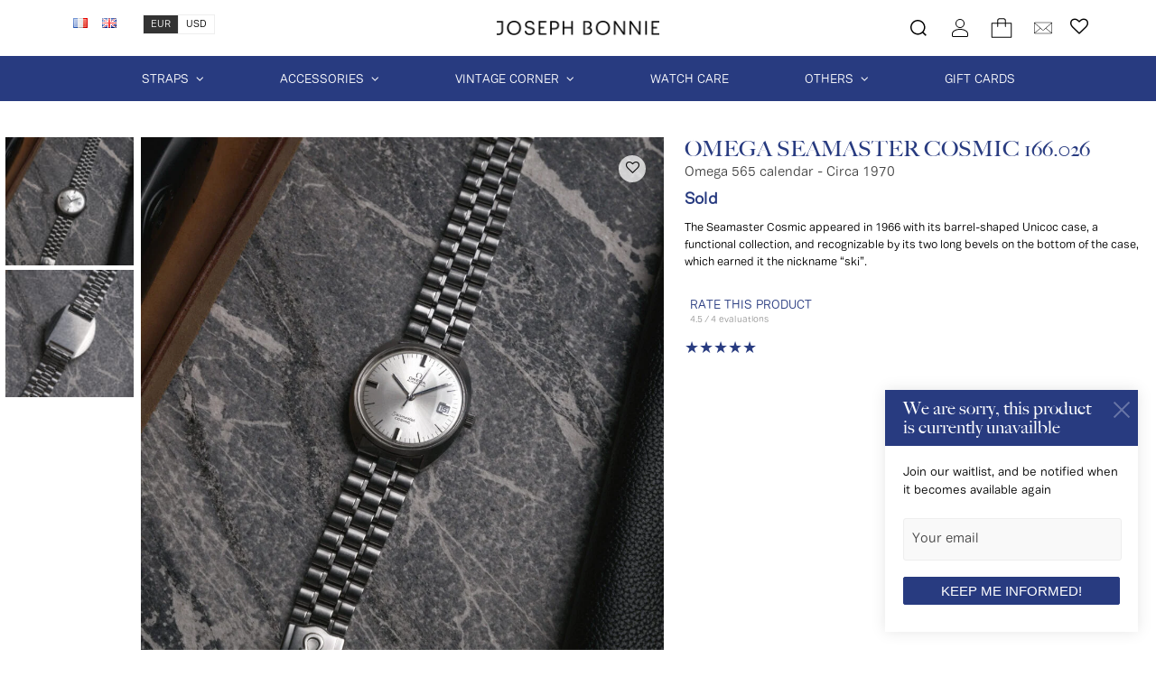

--- FILE ---
content_type: text/html; charset=UTF-8
request_url: https://www.josephbonnie.com/en/product/omega-seamaster-cosmic-166-026-calendar/
body_size: 39450
content:
<!DOCTYPE html>
<html lang="en-GB">
    <head>
        <meta http-equiv="Content-Type" content="text/html; charset=UTF-8"/>
        <meta name="viewport" content="width=device-width, initial-scale=1, maximum-scale=1.0"/>
        <title>OMEGA SEAMASTER COSMIC 166.026 - Circa 1970</title>
		<meta name='robots' content='index, follow, max-image-preview:large, max-snippet:-1, max-video-preview:-1' />
	<style>img:is([sizes="auto" i], [sizes^="auto," i]) { contain-intrinsic-size: 3000px 1500px }</style>
	<link rel="alternate" href="https://www.josephbonnie.com/fr/produit/omega-seamaster-cosmic-166-026-quantieme/" hreflang="fr" />
<link rel="alternate" href="https://www.josephbonnie.com/en/product/omega-seamaster-cosmic-166-026-calendar/" hreflang="en" />

	<!-- This site is optimized with the Yoast SEO plugin v26.7 - https://yoast.com/wordpress/plugins/seo/ -->
	<meta name="description" content="OMEGA SEAMASTER COSMIC 166.026 CALENDAR - Circa 1970 - Fully serviced vintage watch under 1 year warranty. Secure worldwide shipping with tracking." />
	<link rel="canonical" href="https://www.josephbonnie.com/en/product/omega-seamaster-cosmic-166-026-calendar/" />
	<meta property="og:locale" content="en_GB" />
	<meta property="og:locale:alternate" content="fr_FR" />
	<meta property="og:type" content="article" />
	<meta property="og:title" content="OMEGA SEAMASTER COSMIC 166.026 - Circa 1970" />
	<meta property="og:description" content="OMEGA SEAMASTER COSMIC 166.026 CALENDAR - Circa 1970 - Fully serviced vintage watch under 1 year warranty. Secure worldwide shipping with tracking." />
	<meta property="og:url" content="https://www.josephbonnie.com/en/product/omega-seamaster-cosmic-166-026-calendar/" />
	<meta property="og:site_name" content="Joseph Bonnie" />
	<meta property="article:publisher" content="https://fr-fr.facebook.com/josephbonniegoods/" />
	<meta property="article:modified_time" content="2024-01-26T14:53:32+00:00" />
	<meta property="og:image" content="https://www.josephbonnie.com/wp-content/uploads/2023/11/OMEGA-SEAMASTER-COSMIC-166.026-1-scaled.jpg" />
	<meta property="og:image:width" content="2560" />
	<meta property="og:image:height" content="1707" />
	<meta property="og:image:type" content="image/jpeg" />
	<meta name="twitter:card" content="summary_large_image" />
	<script type="application/ld+json" class="yoast-schema-graph">{"@context":"https://schema.org","@graph":[{"@type":"WebPage","@id":"https://www.josephbonnie.com/en/product/omega-seamaster-cosmic-166-026-calendar/","url":"https://www.josephbonnie.com/en/product/omega-seamaster-cosmic-166-026-calendar/","name":"OMEGA SEAMASTER COSMIC 166.026 - Circa 1970","isPartOf":{"@id":"https://www.josephbonnie.com/en/#website"},"primaryImageOfPage":{"@id":"https://www.josephbonnie.com/en/product/omega-seamaster-cosmic-166-026-calendar/#primaryimage"},"image":{"@id":"https://www.josephbonnie.com/en/product/omega-seamaster-cosmic-166-026-calendar/#primaryimage"},"thumbnailUrl":"https://www.josephbonnie.com/wp-content/uploads/2023/11/OMEGA-SEAMASTER-COSMIC-166.026-1-scaled.jpg","datePublished":"2023-11-08T15:42:22+00:00","dateModified":"2024-01-26T14:53:32+00:00","description":"OMEGA SEAMASTER COSMIC 166.026 CALENDAR - Circa 1970 - Fully serviced vintage watch under 1 year warranty. Secure worldwide shipping with tracking.","breadcrumb":{"@id":"https://www.josephbonnie.com/en/product/omega-seamaster-cosmic-166-026-calendar/#breadcrumb"},"inLanguage":"en-GB","potentialAction":[{"@type":"ReadAction","target":["https://www.josephbonnie.com/en/product/omega-seamaster-cosmic-166-026-calendar/"]}]},{"@type":"ImageObject","inLanguage":"en-GB","@id":"https://www.josephbonnie.com/en/product/omega-seamaster-cosmic-166-026-calendar/#primaryimage","url":"https://www.josephbonnie.com/wp-content/uploads/2023/11/OMEGA-SEAMASTER-COSMIC-166.026-1-scaled.jpg","contentUrl":"https://www.josephbonnie.com/wp-content/uploads/2023/11/OMEGA-SEAMASTER-COSMIC-166.026-1-scaled.jpg","width":2560,"height":1707,"caption":"OMEGA SEAMASTER COSMIC 166.026"},{"@type":"BreadcrumbList","@id":"https://www.josephbonnie.com/en/product/omega-seamaster-cosmic-166-026-calendar/#breadcrumb","itemListElement":[{"@type":"ListItem","position":1,"name":"Homepage","item":"https://www.josephbonnie.com/en/"},{"@type":"ListItem","position":2,"name":"Shop","item":"https://www.josephbonnie.com/en/shop/"},{"@type":"ListItem","position":3,"name":"OMEGA SEAMASTER COSMIC 166.026"}]},{"@type":"WebSite","@id":"https://www.josephbonnie.com/en/#website","url":"https://www.josephbonnie.com/en/","name":"Joseph Bonnie","description":"by Les Rhabilleurs","publisher":{"@id":"https://www.josephbonnie.com/en/#organization"},"potentialAction":[{"@type":"SearchAction","target":{"@type":"EntryPoint","urlTemplate":"https://www.josephbonnie.com/en/?s={search_term_string}"},"query-input":{"@type":"PropertyValueSpecification","valueRequired":true,"valueName":"search_term_string"}}],"inLanguage":"en-GB"},{"@type":"Organization","@id":"https://www.josephbonnie.com/en/#organization","name":"Joseph Bonnie","url":"https://www.josephbonnie.com/en/","logo":{"@type":"ImageObject","inLanguage":"en-GB","@id":"https://www.josephbonnie.com/en/#/schema/logo/image/","url":"https://www.josephbonnie.com/wp-content/uploads/2022/02/jb-logo.png","contentUrl":"https://www.josephbonnie.com/wp-content/uploads/2022/02/jb-logo.png","width":512,"height":512,"caption":"Joseph Bonnie"},"image":{"@id":"https://www.josephbonnie.com/en/#/schema/logo/image/"},"sameAs":["https://fr-fr.facebook.com/josephbonniegoods/","https://www.instagram.com/joseph.bonnie/","https://www.youtube.com/channel/UC0zpAner32Qp2CT0pfNAFqg/"]}]}</script>
	<!-- / Yoast SEO plugin. -->


<link rel='dns-prefetch' href='//maps.googleapis.com' />
<link rel='dns-prefetch' href='//cdn.jsdelivr.net' />
<link rel='stylesheet' id='alma-widget-block-frontend-css' href='https://www.josephbonnie.com/wp-content/plugins/alma-gateway-for-woocommerce//build/alma-widget-block/alma-widget-block-view.css' type='text/css' media='all' />
<link rel='stylesheet' id='alma-widget-block-frontend-cdn-css' href='https://cdn.jsdelivr.net/npm/@alma/widgets@4.X.X/dist/widgets.min.css' type='text/css' media='all' />
<style id='classic-theme-styles-inline-css' type='text/css'>
/*! This file is auto-generated */
.wp-block-button__link{color:#fff;background-color:#32373c;border-radius:9999px;box-shadow:none;text-decoration:none;padding:calc(.667em + 2px) calc(1.333em + 2px);font-size:1.125em}.wp-block-file__button{background:#32373c;color:#fff;text-decoration:none}
</style>
<link rel='stylesheet' id='chronopost-css' href='https://www.josephbonnie.com/wp-content/plugins/chronopost_1.2.0_for_woocommerce_3..x/public/css/chronopost-public.css' type='text/css' media='all' />
<link rel='stylesheet' id='chronopost-fancybox-css' href='https://www.josephbonnie.com/wp-content/plugins/chronopost_1.2.0_for_woocommerce_3..x/public/vendor/fancybox/jquery.fancybox.min.css' type='text/css' media='all' />
<style id='woocommerce-inline-inline-css' type='text/css'>
.woocommerce form .form-row .required { visibility: visible; }
</style>
<link rel='stylesheet' id='brands-styles-css' href='https://www.josephbonnie.com/wp-content/plugins/woocommerce/assets/css/brands.css' type='text/css' media='all' />
<link rel='stylesheet' id='wc_stripe_express_checkout_style-css' href='https://www.josephbonnie.com/wp-content/plugins/woocommerce-gateway-stripe/build/express-checkout.css' type='text/css' media='all' />
<link rel='stylesheet' id='wc-bundle-style-css' href='https://www.josephbonnie.com/wp-content/plugins/woocommerce-product-bundles/assets/css/frontend/woocommerce.css' type='text/css' media='all' />
<link rel='stylesheet' id='fa-css' href='https://www.josephbonnie.com/wp-content/themes/josephbonnie/vendor/fontawesome/css/font-awesome.css' type='text/css' media='screen' />
<link rel='stylesheet' id='swipebox-css' href='https://www.josephbonnie.com/wp-content/themes/josephbonnie/vendor/swipebox/css/swipebox.min.css' type='text/css' media='screen' />
<link rel='stylesheet' id='materialize-css' href='https://www.josephbonnie.com/wp-content/themes/josephbonnie/vendor/materialize/materialize.css' type='text/css' media='screen' />
<link rel='stylesheet' id='main-css' href='https://www.josephbonnie.com/wp-content/themes/josephbonnie/css/jb.css' type='text/css' media='screen' />
<script type="text/javascript" src="https://maps.googleapis.com/maps/api/js?key" id="chronopost-gmap-js"></script>
<script type="text/javascript" src="https://www.josephbonnie.com/wp-includes/js/jquery/jquery.js" id="jquery-js"></script>
<script type="text/javascript" src="https://www.josephbonnie.com/wp-content/plugins/woocommerce/assets/js/jquery-blockui/jquery.blockUI.min.js" id="jquery-blockui-js" data-wp-strategy="defer"></script>
<script type="text/javascript" src="https://www.josephbonnie.com/wp-content/plugins/woocommerce/assets/js/js-cookie/js.cookie.min.js" id="js-cookie-js" data-wp-strategy="defer"></script>
<script type="text/javascript" id="woocommerce-js-extra">
/* <![CDATA[ */
var woocommerce_params = {"ajax_url":"\/wp-admin\/admin-ajax.php","wc_ajax_url":"\/en\/?wc-ajax=%%endpoint%%","i18n_password_show":"Show password","i18n_password_hide":"Hide password"};
/* ]]> */
</script>
<script type="text/javascript" src="https://www.josephbonnie.com/wp-content/plugins/woocommerce/assets/js/frontend/woocommerce.min.js" id="woocommerce-js" data-wp-strategy="defer"></script>
<script type="text/javascript" src="https://www.josephbonnie.com/wp-content/plugins/chronopost_1.2.0_for_woocommerce_3..x/public/vendor/fancybox/jquery.fancybox.min.js" id="chronopost-fancybox-js"></script>
<script type="text/javascript" id="chronomap-js-extra">
/* <![CDATA[ */
var Chronomap = {"ajaxurl":"https:\/\/www.josephbonnie.com\/wp-admin\/admin-ajax.php","chrono_nonce":"feef4ed9cd","no_pickup_relay":"Select a pickup relay","pickup_relay_edit_text":"Edit","loading_txt":"Loading, please wait\u2026","day_mon":"Mon","day_tue":"Tue","day_wed":"Wed","day_thu":"Thu","day_fri":"Fri","day_sat":"Sat","day_sun":"Sun","infos":"Infos","opening_hours":"Opening hours","closed":"Closed"};
/* ]]> */
</script>
<script type="text/javascript" src="https://www.josephbonnie.com/wp-content/plugins/chronopost_1.2.0_for_woocommerce_3..x/public/js/chronomap.plugin.js" id="chronomap-js"></script>
<script type="text/javascript" id="chronoprecise-js-extra">
/* <![CDATA[ */
var Chronoprecise = {"ajaxurl":"https:\/\/www.josephbonnie.com\/wp-admin\/admin-ajax.php","chrono_nonce":"feef4ed9cd","prev_week_txt":"Prev week","next_week_txt":"Next week"};
/* ]]> */
</script>
<script type="text/javascript" src="https://www.josephbonnie.com/wp-content/plugins/chronopost_1.2.0_for_woocommerce_3..x/public/js/chronoprecise.plugin.js" id="chronoprecise-js"></script>
<script type="text/javascript" src="https://www.josephbonnie.com/wp-content/plugins/chronopost_1.2.0_for_woocommerce_3..x/public/js/chronopost-public.js" id="chronopost-js"></script>
<script type="text/javascript" id="wc-add-to-cart-js-extra">
/* <![CDATA[ */
var wc_add_to_cart_params = {"ajax_url":"\/wp-admin\/admin-ajax.php","wc_ajax_url":"\/en\/?wc-ajax=%%endpoint%%","i18n_view_cart":"View basket","cart_url":"https:\/\/www.josephbonnie.com\/en\/cart\/","is_cart":"","cart_redirect_after_add":"no"};
/* ]]> */
</script>
<script type="text/javascript" src="https://www.josephbonnie.com/wp-content/plugins/woocommerce/assets/js/frontend/add-to-cart.min.js" id="wc-add-to-cart-js" defer="defer" data-wp-strategy="defer"></script>
<script type="text/javascript" id="wc-single-product-js-extra">
/* <![CDATA[ */
var wc_single_product_params = {"i18n_required_rating_text":"Please select a rating","i18n_rating_options":["1 of 5 stars","2 of 5 stars","3 of 5 stars","4 of 5 stars","5 of 5 stars"],"i18n_product_gallery_trigger_text":"View full-screen image gallery","review_rating_required":"yes","flexslider":{"rtl":false,"animation":"slide","smoothHeight":true,"directionNav":false,"controlNav":"thumbnails","slideshow":false,"animationSpeed":500,"animationLoop":false,"allowOneSlide":false},"zoom_enabled":"","zoom_options":[],"photoswipe_enabled":"","photoswipe_options":{"shareEl":false,"closeOnScroll":false,"history":false,"hideAnimationDuration":0,"showAnimationDuration":0},"flexslider_enabled":""};
/* ]]> */
</script>
<script type="text/javascript" src="https://www.josephbonnie.com/wp-content/plugins/woocommerce/assets/js/frontend/single-product.min.js" id="wc-single-product-js" defer="defer" data-wp-strategy="defer"></script>
<link rel="https://api.w.org/" href="https://www.josephbonnie.com/wp-json/" /><link rel="alternate" title="JSON" type="application/json" href="https://www.josephbonnie.com/wp-json/wp/v2/product/129750" /><link rel="alternate" title="oEmbed (JSON)" type="application/json+oembed" href="https://www.josephbonnie.com/wp-json/oembed/1.0/embed?url=https%3A%2F%2Fwww.josephbonnie.com%2Fen%2Fproduct%2Fomega-seamaster-cosmic-166-026-calendar%2F" />
<link rel="alternate" title="oEmbed (XML)" type="text/xml+oembed" href="https://www.josephbonnie.com/wp-json/oembed/1.0/embed?url=https%3A%2F%2Fwww.josephbonnie.com%2Fen%2Fproduct%2Fomega-seamaster-cosmic-166-026-calendar%2F&#038;format=xml" />
	<noscript><style>.woocommerce-product-gallery{ opacity: 1 !important; }</style></noscript>
				<script  type="text/javascript">
				!function(f,b,e,v,n,t,s){if(f.fbq)return;n=f.fbq=function(){n.callMethod?
					n.callMethod.apply(n,arguments):n.queue.push(arguments)};if(!f._fbq)f._fbq=n;
					n.push=n;n.loaded=!0;n.version='2.0';n.queue=[];t=b.createElement(e);t.async=!0;
					t.src=v;s=b.getElementsByTagName(e)[0];s.parentNode.insertBefore(t,s)}(window,
					document,'script','https://connect.facebook.net/en_US/fbevents.js');
			</script>
			<!-- WooCommerce Facebook Integration Begin -->
			<script  type="text/javascript">

				fbq('init', '1834241056800831', {}, {
    "agent": "woocommerce_0-10.0.5-3.5.15"
});

				document.addEventListener( 'DOMContentLoaded', function() {
					// Insert placeholder for events injected when a product is added to the cart through AJAX.
					document.body.insertAdjacentHTML( 'beforeend', '<div class=\"wc-facebook-pixel-event-placeholder\"></div>' );
				}, false );

			</script>
			<!-- WooCommerce Facebook Integration End -->
			<link rel="icon" href="https://www.josephbonnie.com/wp-content/uploads/2022/02/cropped-JB-icon-90x90.png" sizes="32x32" />
<link rel="icon" href="https://www.josephbonnie.com/wp-content/uploads/2022/02/cropped-JB-icon.png" sizes="192x192" />
<link rel="apple-touch-icon" href="https://www.josephbonnie.com/wp-content/uploads/2022/02/cropped-JB-icon.png" />
<meta name="msapplication-TileImage" content="https://www.josephbonnie.com/wp-content/uploads/2022/02/cropped-JB-icon.png" />
		<style type="text/css" id="wp-custom-css">
			img {
	aspect-ratio: attr(width) / attr(height);
}
.jb-product-wrapper img {
	aspect-ratio:480/597;
	object-fit: cover;
}		</style>
				<meta name="facebook-domain-verification" content="guy1p7pdr93424xv5fundxj47pp1ya" />
		<!-- Google Tag Manager -->
		<script>(function(w,d,s,l,i){w[l]=w[l]||[];w[l].push({'gtm.start':
		new Date().getTime(),event:'gtm.js'});var f=d.getElementsByTagName(s)[0],
		j=d.createElement(s),dl=l!='dataLayer'?'&l='+l:'';j.async=true;j.src=
		'https://www.googletagmanager.com/gtm.js?id='+i+dl;f.parentNode.insertBefore(j,f);
		})(window,document,'script','dataLayer','GTM-56BXQC9G');</script>
		<!-- End Google Tag Manager -->
    </head>
    <body>		
    	<header class="site-header">
			<div class="container">
				<div class="row">
					<div class="col l4 hide-on-med-and-down">
						<div class="languages">
							<ul>
	<li class="lang-item lang-item-691 lang-item-fr lang-item-first"><a  lang="fr-FR" hreflang="fr-FR" href="https://www.josephbonnie.com/fr/produit/omega-seamaster-cosmic-166-026-quantieme/"><img src="[data-uri]" alt="Français" width="16" height="11" style="width: 16px; height: 11px;" /></a></li>
	<li class="lang-item lang-item-695 lang-item-en current-lang"><a  lang="en-GB" hreflang="en-GB" href="https://www.josephbonnie.com/en/product/omega-seamaster-cosmic-166-026-calendar/"><img src="[data-uri]" alt="English" width="16" height="11" style="width: 16px; height: 11px;" /></a></li>
</ul>
						</div>
						<div class="currency-switch"><span class="swicthto active">EUR</span><a href="https://www.josephbonnie.com/en/product/omega-seamaster-cosmic-166-026-calendar?currency=USD&t=1768836565" class="swicthto">USD</a></div>					</div>
					<div class="col s12 m4 push-m4 l4">
						<a href="https://www.josephbonnie.com/en" class="homelink">
							<img src="https://www.josephbonnie.com/wp-content/themes/josephbonnie/img/josephbonnie.png" width="768" height="68" alt="Joseph Bonnie" class="site-logo responsive-img" />
						</a>
					</div>
					<div class="col s12 m4 push-m4 l4">
						<ul class="top-links">
							<li class="search"><a href="#" class="toggle-product-search"><span class="jb-icon search-icon" title="Search"></span></a></li>
							<li class="account hide-on-med-only"><a href="https://www.josephbonnie.com/en/my-account/"><span class="jb-icon customer-icon" title="My account"></span></a></li>
							<li class="cart">	<a class="cart-contents sidenav-trigger empty-cart" href="#aside-cart" id="cart-icon"  data-target="aside-cart" title="My cart">
		<span class="jb-icon cart-icon"></span>
		<span id="cart-count">0</span>
	</a>
	</li>
							<li class="contact hide-on-med-only"><a href="#!" class="optin-toggle"><span class="jb-icon contact-icon" title="Subscribe!"></span></a></li>
							<li class="wishlist-link hide-on-med-only"><a href="#" data-target="aside-wishlist" class="sidenav-trigger my-wishlist" title="My wishlist" id="wish-counter"><i class="fa fa-heart-o" aria-hidden="true"></i><span class="wishlist-count"></span></a></li>
						</ul>
					</div>
				</div>
			</div>
			<a href="#" data-target="mobile-nav" class="mobile-nav-trigger sidenav-trigger hide-on-large-only"><i class="fa fa-bars" aria-hidden="true"></i></a>
		</header>
    	
		<nav class="hide-on-med-and-down" id="main-nav">
			<div class="container">
				<div class="row">
					<div class="col s12 center-align">
						<ul id="menubar" class="main-menu"><li id="menu-item-113680" class="menu-item menu-item-type-taxonomy menu-item-object-product_cat menu-item-has-children menu-item-113680"><a href="https://www.josephbonnie.com/en/product-category/watch-straps/">STRAPS</a>
<ul class="sub-menu">
	<li id="menu-item-113677" class="menu-item menu-item-type-taxonomy menu-item-object-product_cat menu-item-113677"><a href="https://www.josephbonnie.com/en/product-category/watch-straps/">ALL STRAPS</a></li>
	<li id="menu-item-113679" class="menu-item menu-item-type-taxonomy menu-item-object-product_cat menu-item-113679"><a href="https://www.josephbonnie.com/en/product-category/watch-straps/single-piece-straps/">SINGLE PIECE STRAPS</a></li>
	<li id="menu-item-113678" class="menu-item menu-item-type-taxonomy menu-item-object-product_cat menu-item-113678"><a href="https://www.josephbonnie.com/en/product-category/watch-straps/two-piece-straps/">TWO PIECE STRAPS</a></li>
</ul>
</li>
<li id="menu-item-113681" class="menu-item menu-item-type-taxonomy menu-item-object-product_cat menu-item-has-children menu-item-113681"><a href="https://www.josephbonnie.com/en/product-category/accessories/">ACCESSORIES</a>
<ul class="sub-menu">
	<li id="menu-item-113682" class="menu-item menu-item-type-taxonomy menu-item-object-product_cat menu-item-113682"><a href="https://www.josephbonnie.com/en/product-category/accessories/">ALL ACCESSORIES</a></li>
	<li id="menu-item-113684" class="menu-item menu-item-type-taxonomy menu-item-object-product_cat menu-item-113684"><a href="https://www.josephbonnie.com/en/product-category/accessories/travel/">TRAVEL</a></li>
	<li id="menu-item-113687" class="menu-item menu-item-type-taxonomy menu-item-object-product_cat menu-item-113687"><a href="https://www.josephbonnie.com/en/product-category/accessories/small-leather-accessories/">SMALL LEATHER ACCESSORIES</a></li>
	<li id="menu-item-113685" class="menu-item menu-item-type-taxonomy menu-item-object-product_cat menu-item-113685"><a href="https://www.josephbonnie.com/en/product-category/accessories/belts/">BELTS</a></li>
	<li id="menu-item-114128" class="menu-item menu-item-type-taxonomy menu-item-object-product_cat menu-item-114128"><a href="https://www.josephbonnie.com/en/product-category/accessories/watch-accessories/">WATCH ACCESSORIES</a></li>
</ul>
</li>
<li id="menu-item-113806" class="menu-item menu-item-type-custom menu-item-object-custom menu-item-has-children menu-item-113806"><a href="#">VINTAGE CORNER</a>
<ul class="sub-menu">
	<li id="menu-item-135333" class="menu-item menu-item-type-custom menu-item-object-custom menu-item-135333"><a href="https://www.josephbonnie.com/en/product-category/vintage-watches/">VINTAGE WATCHES</a></li>
	<li id="menu-item-113697" class="menu-item menu-item-type-taxonomy menu-item-object-product_cat menu-item-113697"><a href="https://www.josephbonnie.com/en/product-category/vintage-objects/">OBJECTS</a></li>
	<li id="menu-item-113694" class="menu-item menu-item-type-taxonomy menu-item-object-product_cat current-product-ancestor current-menu-parent current-product-parent menu-item-113694"><a href="https://www.josephbonnie.com/en/product-category/vintage-archive/">ARCHIVE</a></li>
</ul>
</li>
<li id="menu-item-126800" class="menu-item menu-item-type-custom menu-item-object-custom menu-item-126800"><a href="https://www.josephbonnie.com/en/product-category/watch-care/">WATCH CARE</a></li>
<li id="menu-item-113803" class="menu-item menu-item-type-custom menu-item-object-custom menu-item-has-children menu-item-113803"><a href="#">OTHERS</a>
<ul class="sub-menu">
	<li id="menu-item-113699" class="menu-item menu-item-type-taxonomy menu-item-object-product_cat menu-item-113699"><a href="https://www.josephbonnie.com/en/product-category/books/">BOOKS</a></li>
	<li id="menu-item-113698" class="menu-item menu-item-type-taxonomy menu-item-object-product_cat menu-item-113698"><a href="https://www.josephbonnie.com/en/product-category/interior-deco/">DECORATION</a></li>
</ul>
</li>
<li id="menu-item-113702" class="menu-item menu-item-type-post_type menu-item-object-product menu-item-113702"><a href="https://www.josephbonnie.com/en/product/gift-card/">GIFT CARDS</a></li>
<li id="menu-item-121087" class="menu-item menu-item-type-custom menu-item-object-custom menu-item-121087"><a href="https://www.josephbonnie.com/en/joseph-bonnie-magazine/">JB MAG</a></li>
</ul>					</div>
				</div>
			</div>
		</nav>
	<main id="shop" class="single-product">
					
			<div class="woocommerce-notices-wrapper"></div>	<div class="row jb-watches" id="product-129750" class="product type-product post-129750 status-publish first outofstock product_cat-vintage-archive product_tag-vintage-watch has-post-thumbnail sold-individually purchasable product-type-simple">
		<div class="col s12 m7">
				<div class="product-images-wrapper">
		
		<div class="product-gallery">
			<div class="jb-product-img"><a href="https://www.josephbonnie.com/wp-content/uploads/2023/11/OMEGA-SEAMASTER-COSMIC-166.026-1-1800x1200.jpg" rel="gallery" class="swipebox"><img width="990" height="990" src="https://www.josephbonnie.com/wp-content/uploads/2023/11/OMEGA-SEAMASTER-COSMIC-166.026-1-990x990.jpg" class="responsive-img" alt="OMEGA SEAMASTER COSMIC 166.026" decoding="async" fetchpriority="high" /></a></div>
						<div class="jb-product-img">
				<a href="https://www.josephbonnie.com/wp-content/uploads/2023/11/OMEGA-SEAMASTER-COSMIC-166.026-3-1800x1200.jpg" rel="gallery" class="swipebox">
					<picture>
						<source media="(max-width: 600px)" srcset="https://www.josephbonnie.com/wp-content/uploads/2023/11/OMEGA-SEAMASTER-COSMIC-166.026-3-640x420.jpg" />
						<source media="(min-width: 602px)" srcset="https://www.josephbonnie.com/wp-content/uploads/2023/11/OMEGA-SEAMASTER-COSMIC-166.026-3-990x990.jpg" />
						<img width="990" height="990" src="https://www.josephbonnie.com/wp-content/uploads/2023/11/OMEGA-SEAMASTER-COSMIC-166.026-3-990x990.jpg" class="responsive-img" alt="OMEGA SEAMASTER COSMIC 166.026" decoding="async" />					</picture>
				</a>
			</div>
					</div>
		
				<div class="product-gallery-nav hide-on-small-only">
			<div><img width="150" height="150" src="https://www.josephbonnie.com/wp-content/uploads/2023/11/OMEGA-SEAMASTER-COSMIC-166.026-1-150x150.jpg" class="responsive-img" alt="OMEGA SEAMASTER COSMIC 166.026" decoding="async" /></div>
						<div><img width="150" height="150" src="https://www.josephbonnie.com/wp-content/uploads/2023/11/OMEGA-SEAMASTER-COSMIC-166.026-3-150x150.jpg" class="responsive-img" alt="OMEGA SEAMASTER COSMIC 166.026" decoding="async" loading="lazy" /></div>
					</div>
				
		<a href="#" class="gallery-nav-arrow prev-view hide-on-small-only"></a>
		<a href="#" class="gallery-nav-arrow next-view hide-on-small-only"></a>
		
		<a href="#" class="wishlink add-to-wishlist" title="Add to wishlist" data-id="129750"><i class="fa fa-heart-o" aria-hidden="true"></i></a>		
	</div>
			</div>
		<div class="col s12 m5">
			<div class="summary entry-summary">
				<h1 class="product_title entry-title">OMEGA SEAMASTER COSMIC 166.026</h1><a href="#" class="wishlink add-to-wishlist" title="Add to wishlist" data-id="129750"><i class="fa fa-heart-o" aria-hidden="true"></i></a><h2 class="product-subtitle">Omega 565 calendar - Circa 1970</h2><p class="price">Sold</p>
<div class="woocommerce-product-details__short-description">
	<p style="text-align: left;">The Seamaster Cosmic appeared in 1966 with its barrel-shaped Unicoc case, a functional collection, and recognizable by its two long bevels on the bottom of the case, which earned it the nickname &#8220;ski&#8221;.</p>
</div>
<div id="ppcp-recaptcha-v2-container" style="margin:20px 0;"></div>	<div id="waitlist-modal" class="visible">
		<h5>We are sorry, this product is currently unavailble</h5>
		<div class="waitlist-info">
			<p>Join our waitlist, and be notified when it becomes available again</p>
			<form method="post" action="https://www.josephbonnie.com/en" id="jbonnie-waitlist-form">
				<input type="hidden" name="nonce" id="nonce" value="5ce48607fa" />
				<input type="hidden" name="product_id" id="product_id" value="129750" />
				<div class="row">
					<div class="input-field col s12">
						<input type="email" name="email" id="email" value="" required="required" />
						<label for="email">Your email</label>
					</div>
					<div class="col s12">
						<button type="submit">Keep me informed!</button>
					</div>
				</div>
			</form>
		</div>
		<a href="#!" class="waitlist-close"><span class="close-icon"></span></a>
	</div>
		<form id="stars-rating-form" action="" method="post" data-id="129750">
		<p class="rating-title">
			<strong>Rate this product</strong> 
			<small>4.5 / 4 evaluations</small>		</p>
		<div class="stars-rating">
			<label>
				<input type="radio" name="stars" value="1"  />
				<i class="icon">★</i>
			</label>
			<label>
				<input type="radio" name="stars" value="2"  />
				<i class="icon">★</i>
				<i class="icon">★</i>
			</label>
			<label>
				<input type="radio" name="stars" value="3"  />
				<i class="icon">★</i>
				<i class="icon">★</i>
				<i class="icon">★</i>
			</label>
			<label>
				<input type="radio" name="stars" value="4"  />
				<i class="icon">★</i>
				<i class="icon">★</i>
				<i class="icon">★</i>
				<i class="icon">★</i>
			</label>
			<label>
				<input type="radio" name="stars" value="5" checked="checked" />
				<i class="icon">★</i>
				<i class="icon">★</i>
				<i class="icon">★</i>
				<i class="icon">★</i>
				<i class="icon">★</i>
			</label>
		</div>
	</form>
				</div>
		</div>
		<div class="col s12">
			<div class="jb-blocks-layout">				<section class="video container" style="padding: 0px 0px;">
										<div class="section-title center-align"><h2>INTRODUCTION</h2><h3>WHAT THEY DON'T TELL YOU IN BOOKS ...</h3></div><div class="video-container"><iframe title="💸 VOTRE PROCHAINE MONTRE DE COLLECTION ? 💸" width="640" height="360" src="https://www.youtube.com/embed/OJQxkhnZH3c?feature=oembed" frameborder="0" allow="accelerometer; autoplay; clipboard-write; encrypted-media; gyroscope; picture-in-picture; web-share" referrerpolicy="strict-origin-when-cross-origin" allowfullscreen></iframe></div>									</section>
				<section class="content_editor container"><div class="section-title center-align"><h2>PRETTY LITTLE DETAILS</h2></div><div class="row"><div class="col s12 m8 push-m2"><div class="post-content"><p style="text-align: center;">This timepiece is in excellent condition, where the tonneau case still boasts a very beautiful sunray on the bezel. There is a very airy sunray silver dial, composed of painted as well as steel and onyx hour markers. A piece that comes with its Omega steel bracelet.</p>
</div></div></div></section>				<section class="datasheet">
					<div class="section-title center-align"></div>					<div class="container">
						<div class="datasheet-wrapper">
							<div class="row">
								<div class="col s12 m4 l5">
									
									<div class="img-wrapper" data-mh="datasheet"><img width="480" height="597" src="https://www.josephbonnie.com/wp-content/uploads/2023/11/OMEGA-SEAMASTER-COSMIC-166.026-2-480x597.jpg" class="responsive-img" alt="OMEGA SEAMASTER COSMIC 166.026" decoding="async" loading="lazy" /></div>								</div>
								<div class="col s12 m8 l7">
									<div data-mh="datasheet">
										<h4 class="data-title">TECHNICAL DETAILS</h4>										<table class="datas">
																						<tr>
												<th>Brand:</th>
												<td>Omega</td>
											</tr>
																						<tr>
												<th>Reference:</th>
												<td>Cosmic 166.026</td>
											</tr>
																						<tr>
												<th>Caliber:</th>
												<td>Omega 565 calendar </td>
											</tr>
																						<tr>
												<th>Year:</th>
												<td>Circa 1970</td>
											</tr>
																						<tr>
												<th>Size:</th>
												<td>35 mm</td>
											</tr>
																						<tr>
												<th>Case:</th>
												<td>Steel</td>
											</tr>
																						<tr>
												<th>Strap: </th>
												<td>Signed Steel Omega reference 1118, maximum wrist size 18 cm</td>
											</tr>
																						<tr>
												<th>Warranty:</th>
												<td>1 year</td>
											</tr>
																						<tr>
												<th>Papers / Box:</th>
												<td>No</td>
											</tr>
																					</table>
									</div>
								</div>
							</div>
						</div>
					</div>
				</section>
								<section class="images_slider container" style="padding: 0px 0px;">
					<div class="section-title center-align"><h2>ZOOM IN</h2></div>					<div class="jb-slider-dots">
												<div>
							<a href="https://www.josephbonnie.com/wp-content/uploads/2023/11/OMEGA-SEAMASTER-COSMIC-166.026-4-1800x1200.jpg" class="swipebox" rel="gallery-3">
								<img width="1800" height="1200" src="https://www.josephbonnie.com/wp-content/uploads/2023/11/OMEGA-SEAMASTER-COSMIC-166.026-4-1800x1200.jpg" class="responsive-img" alt="OMEGA SEAMASTER COSMIC 166.026" decoding="async" loading="lazy" />							</a>
						</div>
											</div>
				</section>
								<section class="selected-products">
					<div class="section-title center-align"><h2>SOME OTHER NICE VINTAGE PIECES</h2></div>					<div class="container">
						<div class="row">
							<div class="col s12">
								<div class="mixed-products-slider">
									
	<div>
		<div class="jb-product-wrapper v-2022-01 product-slider is-sold">
			<a href="https://www.josephbonnie.com/en/product/omega-automatic-de-ville-1969/" class="woocommerce-LoopProduct-link woocommerce-loop-product__link">
				<div class="wrapper">
					
					<div class="hover-img"><img width="480" height="597" src="https://www.josephbonnie.com/wp-content/uploads/2023/11/OMEGA-AUTOMATIC-DE-VILLE-2-480x597.jpg" class="responsive-img" alt="OMEGA AUTOMATIC DE VILLE" loading="lazy" decoding="async" /></div>
					<div class="description">
						<div class="img"><img width="480" height="597" src="https://www.josephbonnie.com/wp-content/uploads/2023/11/OMEGA-AUTOMATIC-DE-VILLE-3-480x597.jpg" class="responsive-img wp-post-image" alt="OMEGA AUTOMATIC DE VILLE" loading="lazy" decoding="async" /></div>
						<div class="product-name valign-wrapper">
							<div>
								<h2 class="product-title">OMEGA AUTOMATIC DE VILLE</h2>
							</div>
						</div>
						<div class="price">Sold</div>
					</div>
				</div>
			</a>
			<a href="#" class="wishlink add-to-wishlist" title="Add to wishlist" data-id="129753"><i class="fa fa-heart-o" aria-hidden="true"></i></a>
		</div>
	</div>

	<div>
		<div class="jb-product-wrapper v-2022-01 product-slider is-sold">
			<a href="https://www.josephbonnie.com/en/product/omega-seamaster-600-1966/" class="woocommerce-LoopProduct-link woocommerce-loop-product__link">
				<div class="wrapper">
					
					<div class="hover-img"><img width="480" height="597" src="https://www.josephbonnie.com/wp-content/uploads/2023/11/OMEGA-SEAMASTER-600-2-480x597.jpg" class="responsive-img" alt="OMEGA SEAMASTER 600" loading="lazy" decoding="async" /></div>
					<div class="description">
						<div class="img"><img width="480" height="597" src="https://www.josephbonnie.com/wp-content/uploads/2023/11/OMEGA-SEAMASTER-600-3-480x597.jpg" class="responsive-img wp-post-image" alt="OMEGA SEAMASTER 600" loading="lazy" decoding="async" /></div>
						<div class="product-name valign-wrapper">
							<div>
								<h2 class="product-title">OMEGA SEAMASTER 600</h2>
							</div>
						</div>
						<div class="price">Sold</div>
					</div>
				</div>
			</a>
			<a href="#" class="wishlink add-to-wishlist" title="Add to wishlist" data-id="129758"><i class="fa fa-heart-o" aria-hidden="true"></i></a>
		</div>
	</div>

	<div>
		<div class="jb-product-wrapper v-2022-01 product-slider is-sold">
			<a href="https://www.josephbonnie.com/en/?post_type=product&p=129761" class="woocommerce-LoopProduct-link woocommerce-loop-product__link">
				<div class="wrapper">
					
					<div class="hover-img"><img width="480" height="597" src="https://www.josephbonnie.com/wp-content/uploads/2023/11/IWC-AUTOMATIC-3-480x597.jpg" class="responsive-img" alt="IWC AUTOMATIC" loading="lazy" decoding="async" /></div>
					<div class="description">
						<div class="img"><img width="480" height="597" src="https://www.josephbonnie.com/wp-content/uploads/2023/11/IWC-AUTOMATIC-1-480x597.jpg" class="responsive-img wp-post-image" alt="IWC AUTOMATIC" loading="lazy" decoding="async" /></div>
						<div class="product-name valign-wrapper">
							<div>
								<h2 class="product-title">IWC AUTOMATIC</h2>
							</div>
						</div>
						<div class="price">Sold</div>
					</div>
				</div>
			</a>
			<a href="#" class="wishlink add-to-wishlist" title="Add to wishlist" data-id="129761"><i class="fa fa-heart-o" aria-hidden="true"></i></a>
		</div>
	</div>

	<div>
		<div class="jb-product-wrapper v-2022-01 product-slider is-sold">
			<a href="https://www.josephbonnie.com/en/product/longines-7624-1-1960/" class="woocommerce-LoopProduct-link woocommerce-loop-product__link">
				<div class="wrapper">
					
					<div class="hover-img"><img width="480" height="597" src="https://www.josephbonnie.com/wp-content/uploads/2023/11/LONGINES-2-480x597.jpg" class="responsive-img" alt="LONGINES" loading="lazy" decoding="async" /></div>
					<div class="description">
						<div class="img"><img width="480" height="597" src="https://www.josephbonnie.com/wp-content/uploads/2023/11/LONGINES-3-480x597.jpg" class="responsive-img wp-post-image" alt="LONGINES" loading="lazy" decoding="async" /></div>
						<div class="product-name valign-wrapper">
							<div>
								<h2 class="product-title">LONGINES</h2>
							</div>
						</div>
						<div class="price">Sold</div>
					</div>
				</div>
			</a>
			<a href="#" class="wishlink add-to-wishlist" title="Add to wishlist" data-id="129774"><i class="fa fa-heart-o" aria-hidden="true"></i></a>
		</div>
	</div>

	<div>
		<div class="jb-product-wrapper v-2022-01 product-slider is-sold">
			<a href="https://www.josephbonnie.com/en/product/longines-quartz-3-hands-1980/" class="woocommerce-LoopProduct-link woocommerce-loop-product__link">
				<div class="wrapper">
					
					<div class="hover-img"><img width="480" height="597" src="https://www.josephbonnie.com/wp-content/uploads/2023/11/LONGINES-QUARTZ-3-480x597.jpg" class="responsive-img" alt="LONGINES QUARTZ" loading="lazy" decoding="async" /></div>
					<div class="description">
						<div class="img"><img width="480" height="597" src="https://www.josephbonnie.com/wp-content/uploads/2023/11/LONGINES-QUARTZ-2-480x597.jpg" class="responsive-img wp-post-image" alt="LONGINES QUARTZ" loading="lazy" decoding="async" /></div>
						<div class="product-name valign-wrapper">
							<div>
								<h2 class="product-title">LONGINES QUARTZ</h2>
							</div>
						</div>
						<div class="price">Sold</div>
					</div>
				</div>
			</a>
			<a href="#" class="wishlink add-to-wishlist" title="Add to wishlist" data-id="129778"><i class="fa fa-heart-o" aria-hidden="true"></i></a>
		</div>
	</div>								</div>
							</div>
						</div>
					</div>
				</section>
								<section class="contact-form">
					<div class="section-title"><h2 class="title center-align">WOULD YOU LIKE TO KNOW MORE ?</h2><h3 class="subtitle center-align">CONTACT US FOR MORE INFORMATION ON THIS WATCH</h3></div>						<form method="post" action="" id="jb-contact-form">
		<input type="hidden" name="nonce" value="4bb480ccf7" />
		<div class="row">
			<div class="col s12 m6 input-field">
				<input type="text" name="first_name" id="first_name" value="" required="required" />
				<label for="first_name">First name <span class="required">*</span></label>
			</div>
			<div class="col s12 m6 input-field">
				<input type="text" name="last_name" id="last_name" value="" required="required" />
				<label for="last_name">Last name <span class="required">*</span></label>
			</div>
			<div class="col s12 m6 input-field">
				<input type="email" name="user_email" id="user_email" value="" required="required" />
				<label for="user_email">Email <span class="required">*</span></label>
			</div>
			<div class="col s12 m6 input-field">
				<input type="tel" name="user_phone" id="user_phone" value="" />
				<label for="user_phone">Phone</label>
			</div>
			<div class="col s12 input-field">
				<input type="text" name="subject" id="subject" value="OMEGA SEAMASTER COSMIC 166.026" readonly="readonly" />				<label for="subject">Subject <span class="required">*</span></label>
			</div>
			<div class="col s12 input-field">
				<textarea name="user_message" id="user_message" class="materialize"></textarea>
				<label for="user_message">Your message <span class="required">*</span></label>
			</div>
			<div class="col s12 center-align">
				<button type="submit">Send<span class="loader"></span></button>
				<div class="response"></div>
			</div>
		</div>
	</form>
					</section>
				<div class="center-align"><a href="https://www.josephbonnie.com/en/product-category/vintage-watches/" class="btn bg-blue border-none" target="">ALL WATCHES</a></div></div>		</div>
		
	</div>
	
		
	</main>
	
	<div id="aside-cart" class="sidenav"><div class="hide_cart_widget_if_empty"><div class="widget_shopping_cart_content"></div></div></div><div id="mobile-nav" class="sidenav"><a href="https://www.josephbonnie.com/en" class="homelink"><img src="https://www.josephbonnie.com/wp-content/themes/josephbonnie/img/josephbonnie.png" width="768" height="68" alt="Joseph Bonnie" class="site-logo responsive-img" /></a><ul id="mobile-menu" class="mobile-nav"><li id="menu-item-113990" class="menu-item menu-item-type-taxonomy menu-item-object-product_cat menu-item-has-children menu-item-113990"><a href="https://www.josephbonnie.com/en/product-category/watch-straps/">STRAPS</a>
<ul class="sub-menu">
	<li id="menu-item-113993" class="menu-item menu-item-type-taxonomy menu-item-object-product_cat menu-item-113993"><a href="https://www.josephbonnie.com/en/product-category/watch-straps/">ALL STRAPS</a></li>
	<li id="menu-item-113991" class="menu-item menu-item-type-taxonomy menu-item-object-product_cat menu-item-113991"><a href="https://www.josephbonnie.com/en/product-category/watch-straps/single-piece-straps/">SINGLE PIECE STRAPS</a></li>
	<li id="menu-item-113992" class="menu-item menu-item-type-taxonomy menu-item-object-product_cat menu-item-113992"><a href="https://www.josephbonnie.com/en/product-category/watch-straps/two-piece-straps/">TWO PIECE STRAPS</a></li>
</ul>
</li>
<li id="menu-item-113994" class="menu-item menu-item-type-taxonomy menu-item-object-product_cat menu-item-has-children menu-item-113994"><a href="https://www.josephbonnie.com/en/product-category/accessories/">ACCESSORIES</a>
<ul class="sub-menu">
	<li id="menu-item-114000" class="menu-item menu-item-type-taxonomy menu-item-object-product_cat menu-item-114000"><a href="https://www.josephbonnie.com/en/product-category/accessories/">ALL ACCESSORIES</a></li>
	<li id="menu-item-113995" class="menu-item menu-item-type-taxonomy menu-item-object-product_cat menu-item-113995"><a href="https://www.josephbonnie.com/en/product-category/accessories/travel/">TRAVEL</a></li>
	<li id="menu-item-113998" class="menu-item menu-item-type-taxonomy menu-item-object-product_cat menu-item-113998"><a href="https://www.josephbonnie.com/en/product-category/accessories/small-leather-accessories/">SMALL LEATHER ACCESSORIES</a></li>
	<li id="menu-item-113996" class="menu-item menu-item-type-taxonomy menu-item-object-product_cat menu-item-113996"><a href="https://www.josephbonnie.com/en/product-category/accessories/belts/">BELTS</a></li>
	<li id="menu-item-114129" class="menu-item menu-item-type-taxonomy menu-item-object-product_cat menu-item-114129"><a href="https://www.josephbonnie.com/en/product-category/accessories/watch-accessories/">WATCH ACCESSORIES</a></li>
</ul>
</li>
<li id="menu-item-114002" class="menu-item menu-item-type-custom menu-item-object-custom menu-item-has-children menu-item-114002"><a href="#">VINTAGE CORNER</a>
<ul class="sub-menu">
	<li id="menu-item-135334" class="menu-item menu-item-type-custom menu-item-object-custom menu-item-135334"><a href="https://www.josephbonnie.com/en/product-category/vintage-watches/">VINTAGE WATCHES</a></li>
	<li id="menu-item-114004" class="menu-item menu-item-type-taxonomy menu-item-object-product_cat menu-item-114004"><a href="https://www.josephbonnie.com/en/product-category/vintage-objects/">OBJECTS</a></li>
	<li id="menu-item-114005" class="menu-item menu-item-type-taxonomy menu-item-object-product_cat current-product-ancestor current-menu-parent current-product-parent menu-item-114005"><a href="https://www.josephbonnie.com/en/product-category/vintage-archive/">ARCHIVE</a></li>
</ul>
</li>
<li id="menu-item-126799" class="menu-item menu-item-type-custom menu-item-object-custom menu-item-126799"><a href="https://www.josephbonnie.com/en/product-category/watch-care/">WATCH CARE</a></li>
<li id="menu-item-114006" class="menu-item menu-item-type-custom menu-item-object-custom menu-item-has-children menu-item-114006"><a href="#">OTHERS</a>
<ul class="sub-menu">
	<li id="menu-item-114007" class="menu-item menu-item-type-taxonomy menu-item-object-product_cat menu-item-114007"><a href="https://www.josephbonnie.com/en/product-category/books/">BOOKS</a></li>
	<li id="menu-item-114008" class="menu-item menu-item-type-taxonomy menu-item-object-product_cat menu-item-114008"><a href="https://www.josephbonnie.com/en/product-category/interior-deco/">DECORATION</a></li>
</ul>
</li>
<li id="menu-item-114009" class="menu-item menu-item-type-post_type menu-item-object-product menu-item-114009"><a href="https://www.josephbonnie.com/en/product/gift-card/">GIFT CARDS</a></li>
<li id="menu-item-121088" class="menu-item menu-item-type-custom menu-item-object-custom menu-item-121088"><a href="https://www.josephbonnie.com/en/joseph-bonnie-magazine/">JB MAG</a></li>
<li id="menu-item-118549-fr" class="lang-item lang-item-691 lang-item-fr lang-item-first menu-item menu-item-type-custom menu-item-object-custom menu-item-118549-fr"><a href="https://www.josephbonnie.com/fr/produit/omega-seamaster-cosmic-166-026-quantieme/" hreflang="fr-FR" lang="fr-FR"><img src="[data-uri]" alt="" width="16" height="11" style="width: 16px; height: 11px;" /><span style="margin-left:0.3em;">Français</span></a></li>
</ul><div class="currency-switch"><span class="swicthto active">EUR</span><a href="https://www.josephbonnie.com/en/product/omega-seamaster-cosmic-166-026-calendar?currency=USD&t=1768836565" class="swicthto">USD</a></div></div>	
	<footer class="page-footer grey">
		<div class="container">
			<div class="row">
				<div class="col s12 m3">
					<div class="secure-cards">
						<img src="https://www.josephbonnie.com/wp-content/themes/josephbonnie/img/payment_cards.png" width="320" height="60" alt="Secure payment" />
					</div>
					<p class="credits">&copy; Les Rhabilleurs 2026 <br/>All rights reserved</p>
				</div>
				<div class="col s12 m3">
					<div class="widget"><div class="widget-title">Support</div><div class="menu-support-en-container"><ul id="menu-support-en" class="menu"><li id="menu-item-114143" class="menu-item menu-item-type-post_type menu-item-object-page menu-item-114143"><a href="https://www.josephbonnie.com/en/general-terms-and-conditions/">TERMS &#038; CONDITIONS</a></li>
<li id="menu-item-114142" class="menu-item menu-item-type-post_type menu-item-object-page menu-item-114142"><a href="https://www.josephbonnie.com/en/legal-notice/">LEGAL NOTICE</a></li>
<li id="menu-item-114144" class="menu-item menu-item-type-post_type menu-item-object-page menu-item-privacy-policy menu-item-114144"><a rel="privacy-policy" href="https://www.josephbonnie.com/en/privacy-policy/">PRIVACY POLICY</a></li>
</ul></div></div>				</div>
				<div class="col s12 m3">
					<div class="widget"><div class="widget-title">Contact</div><div class="menu-contact-en-container"><ul id="menu-contact-en" class="menu"><li id="menu-item-118212" class="menu-item menu-item-type-post_type menu-item-object-page menu-item-118212"><a href="https://www.josephbonnie.com/en/who-we-are/">WHO WE ARE?</a></li>
<li id="menu-item-118213" class="menu-item menu-item-type-post_type menu-item-object-page menu-item-118213"><a href="https://www.josephbonnie.com/en/boutique-joseph-bonnie/">COME SEE US</a></li>
</ul></div></div>				</div>
				<div class="col s12 m3">
					<div class="widget"><div class="widget-title">Follow us!</div><ul class="social-menu"><li class="icon"><a href="https://fr-fr.facebook.com/josephbonniegoods/" rel="nofollow noopener noreferrer" target="_blank"><i class="fa fa-facebook" aria-hidden="true"></i></a></li><li class="icon"><a href="https://www.instagram.com/joseph.bonnie/" rel="nofollow noopener noreferrer" target="_blank"><i class="fa fa-instagram" aria-hidden="true"></i></a></li><li class="icon"><a href="https://www.youtube.com/channel/UC0zpAner32Qp2CT0pfNAFqg/" rel="nofollow noopener noreferrer" target="_blank"><i class="fa fa-youtube-play" aria-hidden="true"></i></a></li></ul></div>				</div>
			</div>
		</div>		
	</footer>
	
	<div id="search-wrapper">
		<div class="white">
			<div class="container">
				<div id="product-search">
					<form role="search" action="https://www.josephbonnie.com/en/" method="get" class="products-search-form">
	<input type="text" name="s" id="search" value="" placeholder="Search" />
	<a href="#" class="toggle-product-search" title="Search"><span class="close-icon"></span></a></form>				</div>
				<div id="search-result"><div id="search-response"></div></div>
			</div>
		</div>
	</div>
	
	<a href="#" class="arrow-top" title="Back to top"></a>
	
	<div id="aside-wishlist" class="sidenav"><div class="wishlist-wrapper">
	<h4>My wishlist</h4>
			<div class="empty-list center-align">
			<p class="msg">Your wishlist is empty</p>
			<p class="howto">Save here your favorite products by clicking the <i class="fa fa-heart" aria-hidden="true"></i></p>
		</div>
		</div>
</div>	<script id="mcjs">!function(c,h,i,m,p){m=c.createElement(h),p=c.getElementsByTagName(h)[0],m.async=1,m.src=i,p.parentNode.insertBefore(m,p)}(document,"script","https://chimpstatic.com/mcjs-connected/js/users/d7aa1d815824fd8e8b622b8eb/d1efcbc9658786157f9dbeb01.js");</script><script type="application/ld+json">{"@context":"https:\/\/schema.org\/","@type":"Product","@id":"https:\/\/www.josephbonnie.com\/en\/product\/omega-seamaster-cosmic-166-026-calendar\/#product","name":"OMEGA SEAMASTER COSMIC 166.026","url":"https:\/\/www.josephbonnie.com\/en\/product\/omega-seamaster-cosmic-166-026-calendar\/","description":"The Seamaster Cosmic appeared in 1966 with its barrel-shaped Unicoc case, a functional collection, and recognizable by its two long bevels on the bottom of the case, which earned it the nickname \"ski\".","image":"https:\/\/www.josephbonnie.com\/wp-content\/uploads\/2023\/11\/OMEGA-SEAMASTER-COSMIC-166.026-1-scaled.jpg","sku":"OMG-SM-CM-1970","offers":[{"@type":"Offer","priceSpecification":[{"@type":"UnitPriceSpecification","price":"1290","priceCurrency":"EUR","valueAddedTaxIncluded":true,"validThrough":"2027-12-31"}],"priceValidUntil":"2027-12-31","availability":"http:\/\/schema.org\/OutOfStock","url":"https:\/\/www.josephbonnie.com\/en\/product\/omega-seamaster-cosmic-166-026-calendar\/","seller":{"@type":"Organization","name":"Joseph Bonnie","url":"https:\/\/www.josephbonnie.com"}}],"brand":{"@type":"Brand","name":"Omega"},"mpn":"OMG-SM-CM-1970","aggregateRating":{"@type":"AggregateRating","ratingValue":"4.5","reviewCount":"4"}}</script>			<!-- Facebook Pixel Code -->
			<noscript>
				<img
					height="1"
					width="1"
					style="display:none"
					alt="fbpx"
					src="https://www.facebook.com/tr?id=1834241056800831&ev=PageView&noscript=1"
				/>
			</noscript>
			<!-- End Facebook Pixel Code -->
			<link rel='stylesheet' id='wc-stripe-blocks-checkout-style-css' href='https://www.josephbonnie.com/wp-content/plugins/woocommerce-gateway-stripe/build/upe-blocks.css' type='text/css' media='all' />
<link rel='stylesheet' id='wc-blocks-style-css' href='https://www.josephbonnie.com/wp-content/plugins/woocommerce/assets/client/blocks/wc-blocks.css' type='text/css' media='all' />
<link rel='stylesheet' id='wc-stripe-upe-classic-css' href='https://www.josephbonnie.com/wp-content/plugins/woocommerce-gateway-stripe/build/upe-classic.css' type='text/css' media='all' />
<link rel='stylesheet' id='stripelink_styles-css' href='https://www.josephbonnie.com/wp-content/plugins/woocommerce-gateway-stripe/assets/css/stripe-link.css' type='text/css' media='all' />
<script type="text/javascript" src="https://www.josephbonnie.com/wp-includes/js/dist/hooks.min.js" id="wp-hooks-js"></script>
<script type="text/javascript" src="https://www.josephbonnie.com/wp-includes/js/dist/i18n.min.js" id="wp-i18n-js"></script>
<script type="text/javascript" id="wp-i18n-js-after">
/* <![CDATA[ */
wp.i18n.setLocaleData( { 'text direction\u0004ltr': [ 'ltr' ] } );
/* ]]> */
</script>
<script type="text/javascript" src="https://www.josephbonnie.com/wp-includes/js/dist/vendor/wp-polyfill.min.js" id="wp-polyfill-js"></script>
<script type="text/javascript" src="https://www.googletagmanager.com/gtag/js?id=G-KTR9039KM7" id="google-tag-manager-js" data-wp-strategy="async"></script>
<script type="text/javascript" id="google-tag-manager-js-after">
/* <![CDATA[ */
	window.dataLayer = window.dataLayer || [];
	function gtag(){dataLayer.push(arguments);}
	gtag('js', new Date());
	gtag('config', 'G-KTR9039KM7', { 'send_page_view': false });
/* ]]> */
</script>
<script type="text/javascript" id="wc-blocks-google-analytics-js-translations">
/* <![CDATA[ */
( function( domain, translations ) {
	var localeData = translations.locale_data[ domain ] || translations.locale_data.messages;
	localeData[""].domain = domain;
	wp.i18n.setLocaleData( localeData, domain );
} )( "woocommerce", {"translation-revision-date":"2024-10-02 16:14:23+0000","generator":"GlotPress\/4.0.1","domain":"messages","locale_data":{"messages":{"":{"domain":"messages","plural-forms":"nplurals=2; plural=n != 1;","lang":"en_GB"},"Viewing products":["Viewing products"],"Product List":["Product List"],"Change Cart Item Quantity":["Change Basket Item Quantity"],"Remove Cart Item":["Remove Basket Item"],"Add to Cart":["Add to Basket"],"Payment Method":["Payment Method"],"Shipping Method":["Shipping Method"]}},"comment":{"reference":"assets\/client\/blocks\/wc-blocks-google-analytics.js"}} );
/* ]]> */
</script>
<script type="text/javascript" src="https://www.josephbonnie.com/wp-content/plugins/woocommerce/assets/client/blocks/wc-blocks-google-analytics.js" id="wc-blocks-google-analytics-js"></script>
<script type="text/javascript" id="mailchimp-woocommerce-js-extra">
/* <![CDATA[ */
var mailchimp_public_data = {"site_url":"https:\/\/www.josephbonnie.com","ajax_url":"https:\/\/www.josephbonnie.com\/wp-admin\/admin-ajax.php","disable_carts":"","subscribers_only":"","language":"en","allowed_to_set_cookies":"1"};
/* ]]> */
</script>
<script type="text/javascript" src="https://www.josephbonnie.com/wp-content/plugins/mailchimp-for-woocommerce/public/js/mailchimp-woocommerce-public.min.js" id="mailchimp-woocommerce-js"></script>
<script type="text/javascript" src="https://js.stripe.com/v3/" id="stripe-js"></script>
<script type="text/javascript" src="https://www.josephbonnie.com/wp-includes/js/dist/vendor/lodash.min.js" id="lodash-js"></script>
<script type="text/javascript" id="lodash-js-after">
/* <![CDATA[ */
window.lodash = _.noConflict();
/* ]]> */
</script>
<script type="text/javascript" src="https://www.josephbonnie.com/wp-includes/js/dist/vendor/react.min.js" id="react-js"></script>
<script type="text/javascript" src="https://www.josephbonnie.com/wp-includes/js/dist/vendor/react-dom.min.js" id="react-dom-js"></script>
<script type="text/javascript" src="https://www.josephbonnie.com/wp-includes/js/dist/url.min.js" id="wp-url-js"></script>
<script type="text/javascript" id="wp-api-fetch-js-translations">
/* <![CDATA[ */
( function( domain, translations ) {
	var localeData = translations.locale_data[ domain ] || translations.locale_data.messages;
	localeData[""].domain = domain;
	wp.i18n.setLocaleData( localeData, domain );
} )( "default", {"translation-revision-date":"2025-10-08 12:55:10+0000","generator":"GlotPress\/4.0.1","domain":"messages","locale_data":{"messages":{"":{"domain":"messages","plural-forms":"nplurals=2; plural=n != 1;","lang":"en_GB"},"An unknown error occurred.":["An unknown error occurred."],"The response is not a valid JSON response.":["The response is not a valid JSON response."],"Media upload failed. If this is a photo or a large image, please scale it down and try again.":["Media upload failed. If this is a photo or a large image, please scale it down and try again."],"You are probably offline.":["You are probably offline."]}},"comment":{"reference":"wp-includes\/js\/dist\/api-fetch.js"}} );
/* ]]> */
</script>
<script type="text/javascript" src="https://www.josephbonnie.com/wp-includes/js/dist/api-fetch.min.js" id="wp-api-fetch-js"></script>
<script type="text/javascript" id="wp-api-fetch-js-after">
/* <![CDATA[ */
wp.apiFetch.use( wp.apiFetch.createRootURLMiddleware( "https://www.josephbonnie.com/wp-json/" ) );
wp.apiFetch.nonceMiddleware = wp.apiFetch.createNonceMiddleware( "58f4a6d245" );
wp.apiFetch.use( wp.apiFetch.nonceMiddleware );
wp.apiFetch.use( wp.apiFetch.mediaUploadMiddleware );
wp.apiFetch.nonceEndpoint = "https://www.josephbonnie.com/wp-admin/admin-ajax.php?action=rest-nonce";
/* ]]> */
</script>
<script type="text/javascript" src="https://www.josephbonnie.com/wp-includes/js/dist/vendor/react-jsx-runtime.min.js" id="react-jsx-runtime-js"></script>
<script type="text/javascript" src="https://www.josephbonnie.com/wp-includes/js/dist/deprecated.min.js" id="wp-deprecated-js"></script>
<script type="text/javascript" src="https://www.josephbonnie.com/wp-includes/js/dist/dom.min.js" id="wp-dom-js"></script>
<script type="text/javascript" src="https://www.josephbonnie.com/wp-includes/js/dist/escape-html.min.js" id="wp-escape-html-js"></script>
<script type="text/javascript" src="https://www.josephbonnie.com/wp-includes/js/dist/element.min.js" id="wp-element-js"></script>
<script type="text/javascript" src="https://www.josephbonnie.com/wp-includes/js/dist/is-shallow-equal.min.js" id="wp-is-shallow-equal-js"></script>
<script type="text/javascript" id="wp-keycodes-js-translations">
/* <![CDATA[ */
( function( domain, translations ) {
	var localeData = translations.locale_data[ domain ] || translations.locale_data.messages;
	localeData[""].domain = domain;
	wp.i18n.setLocaleData( localeData, domain );
} )( "default", {"translation-revision-date":"2025-10-08 12:55:10+0000","generator":"GlotPress\/4.0.1","domain":"messages","locale_data":{"messages":{"":{"domain":"messages","plural-forms":"nplurals=2; plural=n != 1;","lang":"en_GB"},"Comma":["Comma"],"Period":["Period"],"Backtick":["Backtick"],"Tilde":["Tilde"]}},"comment":{"reference":"wp-includes\/js\/dist\/keycodes.js"}} );
/* ]]> */
</script>
<script type="text/javascript" src="https://www.josephbonnie.com/wp-includes/js/dist/keycodes.min.js" id="wp-keycodes-js"></script>
<script type="text/javascript" src="https://www.josephbonnie.com/wp-includes/js/dist/priority-queue.min.js" id="wp-priority-queue-js"></script>
<script type="text/javascript" src="https://www.josephbonnie.com/wp-includes/js/dist/compose.min.js" id="wp-compose-js"></script>
<script type="text/javascript" src="https://www.josephbonnie.com/wp-includes/js/dist/private-apis.min.js" id="wp-private-apis-js"></script>
<script type="text/javascript" src="https://www.josephbonnie.com/wp-includes/js/dist/redux-routine.min.js" id="wp-redux-routine-js"></script>
<script type="text/javascript" src="https://www.josephbonnie.com/wp-includes/js/dist/data.min.js" id="wp-data-js"></script>
<script type="text/javascript" id="wp-data-js-after">
/* <![CDATA[ */
( function() {
	var userId = 0;
	var storageKey = "WP_DATA_USER_" + userId;
	wp.data
		.use( wp.data.plugins.persistence, { storageKey: storageKey } );
} )();
/* ]]> */
</script>
<script type="text/javascript" src="https://www.josephbonnie.com/wp-includes/js/dist/html-entities.min.js" id="wp-html-entities-js"></script>
<script type="text/javascript" id="wc_stripe_express_checkout-js-extra">
/* <![CDATA[ */
var wc_stripe_express_checkout_params = {"ajax_url":"\/en\/?wc-ajax=%%endpoint%%","stripe":{"publishable_key":"pk_live_zZcKTEgaAV2SXvI8F8bCsEnR","allow_prepaid_card":"yes","locale":"en-GB","is_link_enabled":false,"is_express_checkout_enabled":true,"is_amazon_pay_enabled":false,"is_payment_request_enabled":true},"nonce":{"payment":"7ba31c431d","shipping":"d2dcb4afe2","normalize_address":"9bcd3e7fbf","get_cart_details":"2631daab57","update_shipping":"b13f7930dc","checkout":"b3929c2789","add_to_cart":"f6f47db28a","get_selected_product_data":"4d4c2029bf","log_errors":"a5d2fb2202","clear_cart":"7e74e38546","pay_for_order":"b95302fe0b","wc_store_api":"ca2e98ffdb","wc_store_api_express_checkout":"046761eebd"},"i18n":{"no_prepaid_card":"Sorry, we're not accepting prepaid cards at this time.","unknown_shipping":"Unknown shipping option \"[option]\"."},"checkout":{"url":"https:\/\/www.josephbonnie.com\/en\/cart\/","currency_code":"eur","currency_decimals":2,"country_code":"FR","needs_shipping":"no","needs_payer_phone":true,"default_shipping_option":{"id":"pending","displayName":"Pending","amount":0}},"button":{"type":"default","theme":"dark","height":"48","radius":"4","locale":"en"},"is_pay_for_order":"","has_block":"","login_confirmation":"","is_product_page":"1","is_checkout_page":"","product":{"shippingOptions":[{"id":"pending","displayName":"Pending","amount":0}],"displayItems":[{"label":"OMEGA SEAMASTER COSMIC 166.026","amount":129000},{"label":"Tax","amount":25800,"pending":false},{"label":"Shipping","amount":0,"pending":true}],"total":{"label":" (via WooCommerce)","amount":154800,"pending":true},"requestShipping":true,"currency":"eur","country_code":"FR","validVariationSelected":true},"is_cart_page":"","taxes_based_on_billing":"","allowed_shipping_countries":["AF","AX","AL","DZ","AS","AD","AO","AI","AQ","AG","AR","AM","AW","AU","AT","AZ","BS","BH","BD","BB","BY","PW","BE","BZ","BJ","BM","BT","BO","BQ","BA","BW","BV","BR","IO","BN","BG","BF","BI","KH","CM","CA","CV","KY","CF","TD","CL","CN","CX","CC","CO","KM","CG","CD","CK","CR","HR","CU","CW","CY","CZ","DK","DJ","DM","DO","EC","EG","SV","GQ","ER","EE","SZ","ET","FK","FO","FJ","FI","FR","GF","PF","TF","GA","GM","GE","DE","GH","GI","GR","GL","GD","GP","GU","GT","GG","GN","GW","GY","HT","HM","HN","HK","HU","IS","IN","ID","IR","IQ","IE","IM","IL","IT","CI","JM","JP","JE","JO","KZ","KE","KI","KW","KG","LA","LV","LB","LS","LR","LY","LI","LT","LU","MO","MG","MW","MY","MV","ML","MT","MH","MQ","MR","MU","YT","MX","FM","MD","MC","MN","ME","MS","MA","MZ","MM","NA","NR","NP","NL","NC","NZ","NI","NE","NG","NU","NF","KP","MK","MP","NO","OM","PK","PS","PA","PG","PY","PE","PH","PN","PL","PT","PR","QA","RE","RO","RU","RW","ST","BL","SH","KN","LC","SX","MF","PM","VC","WS","SM","SA","SN","RS","SC","SL","SG","SK","SI","SB","SO","ZA","GS","KR","SS","ES","LK","SD","SR","SJ","SE","CH","SY","TW","TJ","TZ","TH","TL","TG","TK","TO","TT","TN","TR","TM","TC","TV","UG","UA","AE","GB","US","UM","UY","UZ","VU","VA","VE","VN","VG","VI","WF","EH","YE","ZM","ZW"],"custom_checkout_fields":{"account_password":{"label":"Create account password","type":"password","location":"account","required":true}},"has_free_trial":""};
/* ]]> */
</script>
<script type="text/javascript" src="https://www.josephbonnie.com/wp-content/plugins/woocommerce-gateway-stripe/build/express-checkout.js" id="wc_stripe_express_checkout-js"></script>
<script type="text/javascript" src="https://www.josephbonnie.com/wp-content/themes/josephbonnie/vendor/materialize/materialize.min.js" id="materialize-js"></script>
<script type="text/javascript" src="https://www.josephbonnie.com/wp-content/themes/josephbonnie/vendor/matchheight/jquery.matchheight.min.js" id="match-js"></script>
<script type="text/javascript" src="https://www.josephbonnie.com/wp-content/themes/josephbonnie/vendor/slick/slick.min.js" id="slick-js"></script>
<script type="text/javascript" defer="defer" src="https://www.josephbonnie.com/wp-content/themes/josephbonnie/vendor/swipebox/js/jquery.swipebox.min.js" id="swipebox-js"></script>
<script type="text/javascript" id="main-js-extra">
/* <![CDATA[ */
var jb = {"ajaxurl":"https:\/\/www.josephbonnie.com\/wp-admin\/admin-ajax.php","wl_success_msg":"Thank you! Your email has been added to the list","wl_remove_msg":"Do you really want to remove this item?","contact_confirm":"Your message has been sent! Thank you"};
/* ]]> */
</script>
<script type="text/javascript" src="https://www.josephbonnie.com/wp-content/themes/josephbonnie/js/jb.220513.js" id="main-js"></script>
<script type="text/javascript" id="wc-cart-fragments-js-extra">
/* <![CDATA[ */
var wc_cart_fragments_params = {"ajax_url":"\/wp-admin\/admin-ajax.php","wc_ajax_url":"\/en\/?wc-ajax=%%endpoint%%","cart_hash_key":"wc_cart_hash_c688f70e52700b16be34b825e205644a","fragment_name":"wc_fragments_c688f70e52700b16be34b825e205644a","request_timeout":"5000"};
/* ]]> */
</script>
<script type="text/javascript" src="https://www.josephbonnie.com/wp-content/plugins/woocommerce/assets/js/frontend/cart-fragments.min.js" id="wc-cart-fragments-js" defer="defer" data-wp-strategy="defer"></script>
<script type="text/javascript" id="wc-country-select-js-extra">
/* <![CDATA[ */
var wc_country_select_params = {"countries":"{\"AF\":[],\"AL\":{\"AL-01\":\"Berat\",\"AL-09\":\"Dib\\u00ebr\",\"AL-02\":\"Durr\\u00ebs\",\"AL-03\":\"Elbasan\",\"AL-04\":\"Fier\",\"AL-05\":\"Gjirokast\\u00ebr\",\"AL-06\":\"Kor\\u00e7\\u00eb\",\"AL-07\":\"Kuk\\u00ebs\",\"AL-08\":\"Lezh\\u00eb\",\"AL-10\":\"Shkod\\u00ebr\",\"AL-11\":\"Tirana\",\"AL-12\":\"Vlor\\u00eb\"},\"AO\":{\"BGO\":\"Bengo\",\"BLU\":\"Benguela\",\"BIE\":\"Bi\\u00e9\",\"CAB\":\"Cabinda\",\"CNN\":\"Cunene\",\"HUA\":\"Huambo\",\"HUI\":\"Hu\\u00edla\",\"CCU\":\"Kuando Kubango\",\"CNO\":\"Kwanza-Norte\",\"CUS\":\"Kwanza-Sul\",\"LUA\":\"Luanda\",\"LNO\":\"Lunda-Norte\",\"LSU\":\"Lunda-Sul\",\"MAL\":\"Malanje\",\"MOX\":\"Moxico\",\"NAM\":\"Namibe\",\"UIG\":\"U\\u00edge\",\"ZAI\":\"Zaire\"},\"AR\":{\"C\":\"Ciudad Aut\\u00f3noma de Buenos Aires\",\"B\":\"Buenos Aires\",\"K\":\"Catamarca\",\"H\":\"Chaco\",\"U\":\"Chubut\",\"X\":\"C\\u00f3rdoba\",\"W\":\"Corrientes\",\"E\":\"Entre R\\u00edos\",\"P\":\"Formosa\",\"Y\":\"Jujuy\",\"L\":\"La Pampa\",\"F\":\"La Rioja\",\"M\":\"Mendoza\",\"N\":\"Misiones\",\"Q\":\"Neuqu\\u00e9n\",\"R\":\"R\\u00edo Negro\",\"A\":\"Salta\",\"J\":\"San Juan\",\"D\":\"San Luis\",\"Z\":\"Santa Cruz\",\"S\":\"Santa Fe\",\"G\":\"Santiago del Estero\",\"V\":\"Tierra del Fuego\",\"T\":\"Tucum\\u00e1n\"},\"AT\":[],\"AU\":{\"ACT\":\"Australian Capital Territory\",\"NSW\":\"New South Wales\",\"NT\":\"Northern Territory\",\"QLD\":\"Queensland\",\"SA\":\"South Australia\",\"TAS\":\"Tasmania\",\"VIC\":\"Victoria\",\"WA\":\"Western Australia\"},\"AX\":[],\"BD\":{\"BD-05\":\"Bagerhat\",\"BD-01\":\"Bandarban\",\"BD-02\":\"Barguna\",\"BD-06\":\"Barishal\",\"BD-07\":\"Bhola\",\"BD-03\":\"Bogura\",\"BD-04\":\"Brahmanbaria\",\"BD-09\":\"Chandpur\",\"BD-10\":\"Chattogram\",\"BD-12\":\"Chuadanga\",\"BD-11\":\"Cox's Bazar\",\"BD-08\":\"Cumilla\",\"BD-13\":\"Dhaka\",\"BD-14\":\"Dinajpur\",\"BD-15\":\"Faridpur \",\"BD-16\":\"Feni\",\"BD-19\":\"Gaibandha\",\"BD-18\":\"Gazipur\",\"BD-17\":\"Gopalganj\",\"BD-20\":\"Habiganj\",\"BD-21\":\"Jamalpur\",\"BD-22\":\"Jashore\",\"BD-25\":\"Jhalokati\",\"BD-23\":\"Jhenaidah\",\"BD-24\":\"Joypurhat\",\"BD-29\":\"Khagrachhari\",\"BD-27\":\"Khulna\",\"BD-26\":\"Kishoreganj\",\"BD-28\":\"Kurigram\",\"BD-30\":\"Kushtia\",\"BD-31\":\"Lakshmipur\",\"BD-32\":\"Lalmonirhat\",\"BD-36\":\"Madaripur\",\"BD-37\":\"Magura\",\"BD-33\":\"Manikganj \",\"BD-39\":\"Meherpur\",\"BD-38\":\"Moulvibazar\",\"BD-35\":\"Munshiganj\",\"BD-34\":\"Mymensingh\",\"BD-48\":\"Naogaon\",\"BD-43\":\"Narail\",\"BD-40\":\"Narayanganj\",\"BD-42\":\"Narsingdi\",\"BD-44\":\"Natore\",\"BD-45\":\"Nawabganj\",\"BD-41\":\"Netrakona\",\"BD-46\":\"Nilphamari\",\"BD-47\":\"Noakhali\",\"BD-49\":\"Pabna\",\"BD-52\":\"Panchagarh\",\"BD-51\":\"Patuakhali\",\"BD-50\":\"Pirojpur\",\"BD-53\":\"Rajbari\",\"BD-54\":\"Rajshahi\",\"BD-56\":\"Rangamati\",\"BD-55\":\"Rangpur\",\"BD-58\":\"Satkhira\",\"BD-62\":\"Shariatpur\",\"BD-57\":\"Sherpur\",\"BD-59\":\"Sirajganj\",\"BD-61\":\"Sunamganj\",\"BD-60\":\"Sylhet\",\"BD-63\":\"Tangail\",\"BD-64\":\"Thakurgaon\"},\"BE\":[],\"BG\":{\"BG-01\":\"Blagoevgrad\",\"BG-02\":\"Burgas\",\"BG-08\":\"Dobrich\",\"BG-07\":\"Gabrovo\",\"BG-26\":\"Haskovo\",\"BG-09\":\"Kardzhali\",\"BG-10\":\"Kyustendil\",\"BG-11\":\"Lovech\",\"BG-12\":\"Montana\",\"BG-13\":\"Pazardzhik\",\"BG-14\":\"Pernik\",\"BG-15\":\"Pleven\",\"BG-16\":\"Plovdiv\",\"BG-17\":\"Razgrad\",\"BG-18\":\"Ruse\",\"BG-27\":\"Shumen\",\"BG-19\":\"Silistra\",\"BG-20\":\"Sliven\",\"BG-21\":\"Smolyan\",\"BG-23\":\"Sofia District\",\"BG-22\":\"Sofia\",\"BG-24\":\"Stara Zagora\",\"BG-25\":\"Targovishte\",\"BG-03\":\"Varna\",\"BG-04\":\"Veliko Tarnovo\",\"BG-05\":\"Vidin\",\"BG-06\":\"Vratsa\",\"BG-28\":\"Yambol\"},\"BH\":[],\"BI\":[],\"BJ\":{\"AL\":\"Alibori\",\"AK\":\"Atakora\",\"AQ\":\"Atlantique\",\"BO\":\"Borgou\",\"CO\":\"Collines\",\"KO\":\"Kouffo\",\"DO\":\"Donga\",\"LI\":\"Littoral\",\"MO\":\"Mono\",\"OU\":\"Ou\\u00e9m\\u00e9\",\"PL\":\"Plateau\",\"ZO\":\"Zou\"},\"BO\":{\"BO-B\":\"Beni\",\"BO-H\":\"Chuquisaca\",\"BO-C\":\"Cochabamba\",\"BO-L\":\"La Paz\",\"BO-O\":\"Oruro\",\"BO-N\":\"Pando\",\"BO-P\":\"Potos\\u00ed\",\"BO-S\":\"Santa Cruz\",\"BO-T\":\"Tarija\"},\"BR\":{\"AC\":\"Acre\",\"AL\":\"Alagoas\",\"AP\":\"Amap\\u00e1\",\"AM\":\"Amazonas\",\"BA\":\"Bahia\",\"CE\":\"Cear\\u00e1\",\"DF\":\"Distrito Federal\",\"ES\":\"Esp\\u00edrito Santo\",\"GO\":\"Goi\\u00e1s\",\"MA\":\"Maranh\\u00e3o\",\"MT\":\"Mato Grosso\",\"MS\":\"Mato Grosso do Sul\",\"MG\":\"Minas Gerais\",\"PA\":\"Par\\u00e1\",\"PB\":\"Para\\u00edba\",\"PR\":\"Paran\\u00e1\",\"PE\":\"Pernambuco\",\"PI\":\"Piau\\u00ed\",\"RJ\":\"Rio de Janeiro\",\"RN\":\"Rio Grande do Norte\",\"RS\":\"Rio Grande do Sul\",\"RO\":\"Rond\\u00f4nia\",\"RR\":\"Roraima\",\"SC\":\"Santa Catarina\",\"SP\":\"S\\u00e3o Paulo\",\"SE\":\"Sergipe\",\"TO\":\"Tocantins\"},\"CA\":{\"AB\":\"Alberta\",\"BC\":\"British Columbia\",\"MB\":\"Manitoba\",\"NB\":\"New Brunswick\",\"NL\":\"Newfoundland and Labrador\",\"NT\":\"Northwest Territories\",\"NS\":\"Nova Scotia\",\"NU\":\"Nunavut\",\"ON\":\"Ontario\",\"PE\":\"Prince Edward Island\",\"QC\":\"Quebec\",\"SK\":\"Saskatchewan\",\"YT\":\"Yukon Territory\"},\"CH\":{\"AG\":\"Aargau\",\"AR\":\"Appenzell Ausserrhoden\",\"AI\":\"Appenzell Innerrhoden\",\"BL\":\"Basel-Landschaft\",\"BS\":\"Basel-Stadt\",\"BE\":\"Bern\",\"FR\":\"Fribourg\",\"GE\":\"Geneva\",\"GL\":\"Glarus\",\"GR\":\"Graub\\u00fcnden\",\"JU\":\"Jura\",\"LU\":\"Luzern\",\"NE\":\"Neuch\\u00e2tel\",\"NW\":\"Nidwalden\",\"OW\":\"Obwalden\",\"SH\":\"Schaffhausen\",\"SZ\":\"Schwyz\",\"SO\":\"Solothurn\",\"SG\":\"St. Gallen\",\"TG\":\"Thurgau\",\"TI\":\"Ticino\",\"UR\":\"Uri\",\"VS\":\"Valais\",\"VD\":\"Vaud\",\"ZG\":\"Zug\",\"ZH\":\"Z\\u00fcrich\"},\"CL\":{\"CL-AI\":\"Ais\\u00e9n del General Carlos Iba\\u00f1ez del Campo\",\"CL-AN\":\"Antofagasta\",\"CL-AP\":\"Arica y Parinacota\",\"CL-AR\":\"La Araucan\\u00eda\",\"CL-AT\":\"Atacama\",\"CL-BI\":\"Biob\\u00edo\",\"CL-CO\":\"Coquimbo\",\"CL-LI\":\"Libertador General Bernardo O'Higgins\",\"CL-LL\":\"Los Lagos\",\"CL-LR\":\"Los R\\u00edos\",\"CL-MA\":\"Magallanes\",\"CL-ML\":\"Maule\",\"CL-NB\":\"\\u00d1uble\",\"CL-RM\":\"Regi\\u00f3n Metropolitana de Santiago\",\"CL-TA\":\"Tarapac\\u00e1\",\"CL-VS\":\"Valpara\\u00edso\"},\"CN\":{\"CN1\":\"Yunnan \\\/ \\u4e91\\u5357\",\"CN2\":\"Beijing \\\/ \\u5317\\u4eac\",\"CN3\":\"Tianjin \\\/ \\u5929\\u6d25\",\"CN4\":\"Hebei \\\/ \\u6cb3\\u5317\",\"CN5\":\"Shanxi \\\/ \\u5c71\\u897f\",\"CN6\":\"Inner Mongolia \\\/ \\u5167\\u8499\\u53e4\",\"CN7\":\"Liaoning \\\/ \\u8fbd\\u5b81\",\"CN8\":\"Jilin \\\/ \\u5409\\u6797\",\"CN9\":\"Heilongjiang \\\/ \\u9ed1\\u9f99\\u6c5f\",\"CN10\":\"Shanghai \\\/ \\u4e0a\\u6d77\",\"CN11\":\"Jiangsu \\\/ \\u6c5f\\u82cf\",\"CN12\":\"Zhejiang \\\/ \\u6d59\\u6c5f\",\"CN13\":\"Anhui \\\/ \\u5b89\\u5fbd\",\"CN14\":\"Fujian \\\/ \\u798f\\u5efa\",\"CN15\":\"Jiangxi \\\/ \\u6c5f\\u897f\",\"CN16\":\"Shandong \\\/ \\u5c71\\u4e1c\",\"CN17\":\"Henan \\\/ \\u6cb3\\u5357\",\"CN18\":\"Hubei \\\/ \\u6e56\\u5317\",\"CN19\":\"Hunan \\\/ \\u6e56\\u5357\",\"CN20\":\"Guangdong \\\/ \\u5e7f\\u4e1c\",\"CN21\":\"Guangxi Zhuang \\\/ \\u5e7f\\u897f\\u58ee\\u65cf\",\"CN22\":\"Hainan \\\/ \\u6d77\\u5357\",\"CN23\":\"Chongqing \\\/ \\u91cd\\u5e86\",\"CN24\":\"Sichuan \\\/ \\u56db\\u5ddd\",\"CN25\":\"Guizhou \\\/ \\u8d35\\u5dde\",\"CN26\":\"Shaanxi \\\/ \\u9655\\u897f\",\"CN27\":\"Gansu \\\/ \\u7518\\u8083\",\"CN28\":\"Qinghai \\\/ \\u9752\\u6d77\",\"CN29\":\"Ningxia Hui \\\/ \\u5b81\\u590f\",\"CN30\":\"Macao \\\/ \\u6fb3\\u95e8\",\"CN31\":\"Tibet \\\/ \\u897f\\u85cf\",\"CN32\":\"Xinjiang \\\/ \\u65b0\\u7586\"},\"CO\":{\"CO-AMA\":\"Amazonas\",\"CO-ANT\":\"Antioquia\",\"CO-ARA\":\"Arauca\",\"CO-ATL\":\"Atl\\u00e1ntico\",\"CO-BOL\":\"Bol\\u00edvar\",\"CO-BOY\":\"Boyac\\u00e1\",\"CO-CAL\":\"Caldas\",\"CO-CAQ\":\"Caquet\\u00e1\",\"CO-CAS\":\"Casanare\",\"CO-CAU\":\"Cauca\",\"CO-CES\":\"Cesar\",\"CO-CHO\":\"Choc\\u00f3\",\"CO-COR\":\"C\\u00f3rdoba\",\"CO-CUN\":\"Cundinamarca\",\"CO-DC\":\"Capital District\",\"CO-GUA\":\"Guain\\u00eda\",\"CO-GUV\":\"Guaviare\",\"CO-HUI\":\"Huila\",\"CO-LAG\":\"La Guajira\",\"CO-MAG\":\"Magdalena\",\"CO-MET\":\"Meta\",\"CO-NAR\":\"Nari\\u00f1o\",\"CO-NSA\":\"Norte de Santander\",\"CO-PUT\":\"Putumayo\",\"CO-QUI\":\"Quind\\u00edo\",\"CO-RIS\":\"Risaralda\",\"CO-SAN\":\"Santander\",\"CO-SAP\":\"San Andr\\u00e9s & Providencia\",\"CO-SUC\":\"Sucre\",\"CO-TOL\":\"Tolima\",\"CO-VAC\":\"Valle del Cauca\",\"CO-VAU\":\"Vaup\\u00e9s\",\"CO-VID\":\"Vichada\"},\"CR\":{\"CR-A\":\"Alajuela\",\"CR-C\":\"Cartago\",\"CR-G\":\"Guanacaste\",\"CR-H\":\"Heredia\",\"CR-L\":\"Lim\\u00f3n\",\"CR-P\":\"Puntarenas\",\"CR-SJ\":\"San Jos\\u00e9\"},\"CZ\":[],\"DE\":{\"DE-BW\":\"Baden-W\\u00fcrttemberg\",\"DE-BY\":\"Bavaria\",\"DE-BE\":\"Berlin\",\"DE-BB\":\"Brandenburg\",\"DE-HB\":\"Bremen\",\"DE-HH\":\"Hamburg\",\"DE-HE\":\"Hesse\",\"DE-MV\":\"Mecklenburg-Vorpommern\",\"DE-NI\":\"Lower Saxony\",\"DE-NW\":\"North Rhine-Westphalia\",\"DE-RP\":\"Rhineland-Palatinate\",\"DE-SL\":\"Saarland\",\"DE-SN\":\"Saxony\",\"DE-ST\":\"Saxony-Anhalt\",\"DE-SH\":\"Schleswig-Holstein\",\"DE-TH\":\"Thuringia\"},\"DK\":[],\"DO\":{\"DO-01\":\"Distrito Nacional\",\"DO-02\":\"Azua\",\"DO-03\":\"Baoruco\",\"DO-04\":\"Barahona\",\"DO-33\":\"Cibao Nordeste\",\"DO-34\":\"Cibao Noroeste\",\"DO-35\":\"Cibao Norte\",\"DO-36\":\"Cibao Sur\",\"DO-05\":\"Dajab\\u00f3n\",\"DO-06\":\"Duarte\",\"DO-08\":\"El Seibo\",\"DO-37\":\"El Valle\",\"DO-07\":\"El\\u00edas Pi\\u00f1a\",\"DO-38\":\"Enriquillo\",\"DO-09\":\"Espaillat\",\"DO-30\":\"Hato Mayor\",\"DO-19\":\"Hermanas Mirabal\",\"DO-39\":\"Hig\\u00fcamo\",\"DO-10\":\"Independencia\",\"DO-11\":\"La Altagracia\",\"DO-12\":\"La Romana\",\"DO-13\":\"La Vega\",\"DO-14\":\"Mar\\u00eda Trinidad S\\u00e1nchez\",\"DO-28\":\"Monse\\u00f1or Nouel\",\"DO-15\":\"Monte Cristi\",\"DO-29\":\"Monte Plata\",\"DO-40\":\"Ozama\",\"DO-16\":\"Pedernales\",\"DO-17\":\"Peravia\",\"DO-18\":\"Puerto Plata\",\"DO-20\":\"Saman\\u00e1\",\"DO-21\":\"San Crist\\u00f3bal\",\"DO-31\":\"San Jos\\u00e9 de Ocoa\",\"DO-22\":\"San Juan\",\"DO-23\":\"San Pedro de Macor\\u00eds\",\"DO-24\":\"S\\u00e1nchez Ram\\u00edrez\",\"DO-25\":\"Santiago\",\"DO-26\":\"Santiago Rodr\\u00edguez\",\"DO-32\":\"Santo Domingo\",\"DO-41\":\"Valdesia\",\"DO-27\":\"Valverde\",\"DO-42\":\"Yuma\"},\"DZ\":{\"DZ-01\":\"Adrar\",\"DZ-02\":\"Chlef\",\"DZ-03\":\"Laghouat\",\"DZ-04\":\"Oum El Bouaghi\",\"DZ-05\":\"Batna\",\"DZ-06\":\"B\\u00e9ja\\u00efa\",\"DZ-07\":\"Biskra\",\"DZ-08\":\"B\\u00e9char\",\"DZ-09\":\"Blida\",\"DZ-10\":\"Bouira\",\"DZ-11\":\"Tamanghasset\",\"DZ-12\":\"T\\u00e9bessa\",\"DZ-13\":\"Tlemcen\",\"DZ-14\":\"Tiaret\",\"DZ-15\":\"Tizi Ouzou\",\"DZ-16\":\"Algiers\",\"DZ-17\":\"Djelfa\",\"DZ-18\":\"Jijel\",\"DZ-19\":\"S\\u00e9tif\",\"DZ-20\":\"Sa\\u00efda\",\"DZ-21\":\"Skikda\",\"DZ-22\":\"Sidi Bel Abb\\u00e8s\",\"DZ-23\":\"Annaba\",\"DZ-24\":\"Guelma\",\"DZ-25\":\"Constantine\",\"DZ-26\":\"M\\u00e9d\\u00e9a\",\"DZ-27\":\"Mostaganem\",\"DZ-28\":\"M\\u2019Sila\",\"DZ-29\":\"Mascara\",\"DZ-30\":\"Ouargla\",\"DZ-31\":\"Oran\",\"DZ-32\":\"El Bayadh\",\"DZ-33\":\"Illizi\",\"DZ-34\":\"Bordj Bou Arr\\u00e9ridj\",\"DZ-35\":\"Boumerd\\u00e8s\",\"DZ-36\":\"El Tarf\",\"DZ-37\":\"Tindouf\",\"DZ-38\":\"Tissemsilt\",\"DZ-39\":\"El Oued\",\"DZ-40\":\"Khenchela\",\"DZ-41\":\"Souk Ahras\",\"DZ-42\":\"Tipasa\",\"DZ-43\":\"Mila\",\"DZ-44\":\"A\\u00efn Defla\",\"DZ-45\":\"Naama\",\"DZ-46\":\"A\\u00efn T\\u00e9mouchent\",\"DZ-47\":\"Gharda\\u00efa\",\"DZ-48\":\"Relizane\"},\"EE\":[],\"EC\":{\"EC-A\":\"Azuay\",\"EC-B\":\"Bol\\u00edvar\",\"EC-F\":\"Ca\\u00f1ar\",\"EC-C\":\"Carchi\",\"EC-H\":\"Chimborazo\",\"EC-X\":\"Cotopaxi\",\"EC-O\":\"El Oro\",\"EC-E\":\"Esmeraldas\",\"EC-W\":\"Gal\\u00e1pagos\",\"EC-G\":\"Guayas\",\"EC-I\":\"Imbabura\",\"EC-L\":\"Loja\",\"EC-R\":\"Los R\\u00edos\",\"EC-M\":\"Manab\\u00ed\",\"EC-S\":\"Morona-Santiago\",\"EC-N\":\"Napo\",\"EC-D\":\"Orellana\",\"EC-Y\":\"Pastaza\",\"EC-P\":\"Pichincha\",\"EC-SE\":\"Santa Elena\",\"EC-SD\":\"Santo Domingo de los Ts\\u00e1chilas\",\"EC-U\":\"Sucumb\\u00edos\",\"EC-T\":\"Tungurahua\",\"EC-Z\":\"Zamora-Chinchipe\"},\"EG\":{\"EGALX\":\"Alexandria\",\"EGASN\":\"Aswan\",\"EGAST\":\"Asyut\",\"EGBA\":\"Red Sea\",\"EGBH\":\"Beheira\",\"EGBNS\":\"Beni Suef\",\"EGC\":\"Cairo\",\"EGDK\":\"Dakahlia\",\"EGDT\":\"Damietta\",\"EGFYM\":\"Faiyum\",\"EGGH\":\"Gharbia\",\"EGGZ\":\"Giza\",\"EGIS\":\"Ismailia\",\"EGJS\":\"South Sinai\",\"EGKB\":\"Qalyubia\",\"EGKFS\":\"Kafr el-Sheikh\",\"EGKN\":\"Qena\",\"EGLX\":\"Luxor\",\"EGMN\":\"Minya\",\"EGMNF\":\"Monufia\",\"EGMT\":\"Matrouh\",\"EGPTS\":\"Port Said\",\"EGSHG\":\"Sohag\",\"EGSHR\":\"Al Sharqia\",\"EGSIN\":\"North Sinai\",\"EGSUZ\":\"Suez\",\"EGWAD\":\"New Valley\"},\"ES\":{\"C\":\"A Coru\\u00f1a\",\"VI\":\"Araba\\\/\\u00c1lava\",\"AB\":\"Albacete\",\"A\":\"Alicante\",\"AL\":\"Almer\\u00eda\",\"O\":\"Asturias\",\"AV\":\"\\u00c1vila\",\"BA\":\"Badajoz\",\"PM\":\"Baleares\",\"B\":\"Barcelona\",\"BU\":\"Burgos\",\"CC\":\"C\\u00e1ceres\",\"CA\":\"C\\u00e1diz\",\"S\":\"Cantabria\",\"CS\":\"Castell\\u00f3n\",\"CE\":\"Ceuta\",\"CR\":\"Ciudad Real\",\"CO\":\"C\\u00f3rdoba\",\"CU\":\"Cuenca\",\"GI\":\"Girona\",\"GR\":\"Granada\",\"GU\":\"Guadalajara\",\"SS\":\"Gipuzkoa\",\"H\":\"Huelva\",\"HU\":\"Huesca\",\"J\":\"Ja\\u00e9n\",\"LO\":\"La Rioja\",\"GC\":\"Las Palmas\",\"LE\":\"Le\\u00f3n\",\"L\":\"Lleida\",\"LU\":\"Lugo\",\"M\":\"Madrid\",\"MA\":\"M\\u00e1laga\",\"ML\":\"Melilla\",\"MU\":\"Murcia\",\"NA\":\"Navarra\",\"OR\":\"Ourense\",\"P\":\"Palencia\",\"PO\":\"Pontevedra\",\"SA\":\"Salamanca\",\"TF\":\"Santa Cruz de Tenerife\",\"SG\":\"Segovia\",\"SE\":\"Sevilla\",\"SO\":\"Soria\",\"T\":\"Tarragona\",\"TE\":\"Teruel\",\"TO\":\"Toledo\",\"V\":\"Valencia\",\"VA\":\"Valladolid\",\"BI\":\"Biscay\",\"ZA\":\"Zamora\",\"Z\":\"Zaragoza\"},\"ET\":[],\"FI\":[],\"FR\":[],\"GF\":[],\"GH\":{\"AF\":\"Ahafo\",\"AH\":\"Ashanti\",\"BA\":\"Brong-Ahafo\",\"BO\":\"Bono\",\"BE\":\"Bono East\",\"CP\":\"Central\",\"EP\":\"Eastern\",\"AA\":\"Greater Accra\",\"NE\":\"North East\",\"NP\":\"Northern\",\"OT\":\"Oti\",\"SV\":\"Savannah\",\"UE\":\"Upper East\",\"UW\":\"Upper West\",\"TV\":\"Volta\",\"WP\":\"Western\",\"WN\":\"Western North\"},\"GP\":[],\"GR\":{\"I\":\"Attica\",\"A\":\"East Macedonia and Thrace\",\"B\":\"Central Macedonia\",\"C\":\"West Macedonia\",\"D\":\"Epirus\",\"E\":\"Thessaly\",\"F\":\"Ionian Islands\",\"G\":\"West Greece\",\"H\":\"Central Greece\",\"J\":\"Peloponnese\",\"K\":\"North Aegean\",\"L\":\"South Aegean\",\"M\":\"Crete\"},\"GT\":{\"GT-AV\":\"Alta Verapaz\",\"GT-BV\":\"Baja Verapaz\",\"GT-CM\":\"Chimaltenango\",\"GT-CQ\":\"Chiquimula\",\"GT-PR\":\"El Progreso\",\"GT-ES\":\"Escuintla\",\"GT-GU\":\"Guatemala\",\"GT-HU\":\"Huehuetenango\",\"GT-IZ\":\"Izabal\",\"GT-JA\":\"Jalapa\",\"GT-JU\":\"Jutiapa\",\"GT-PE\":\"Pet\\u00e9n\",\"GT-QZ\":\"Quetzaltenango\",\"GT-QC\":\"Quich\\u00e9\",\"GT-RE\":\"Retalhuleu\",\"GT-SA\":\"Sacatep\\u00e9quez\",\"GT-SM\":\"San Marcos\",\"GT-SR\":\"Santa Rosa\",\"GT-SO\":\"Solol\\u00e1\",\"GT-SU\":\"Suchitep\\u00e9quez\",\"GT-TO\":\"Totonicap\\u00e1n\",\"GT-ZA\":\"Zacapa\"},\"HK\":{\"HONG KONG\":\"Hong Kong Island\",\"KOWLOON\":\"Kowloon\",\"NEW TERRITORIES\":\"New Territories\"},\"HN\":{\"HN-AT\":\"Atl\\u00e1ntida\",\"HN-IB\":\"Bay Islands\",\"HN-CH\":\"Choluteca\",\"HN-CL\":\"Col\\u00f3n\",\"HN-CM\":\"Comayagua\",\"HN-CP\":\"Cop\\u00e1n\",\"HN-CR\":\"Cort\\u00e9s\",\"HN-EP\":\"El Para\\u00edso\",\"HN-FM\":\"Francisco Moraz\\u00e1n\",\"HN-GD\":\"Gracias a Dios\",\"HN-IN\":\"Intibuc\\u00e1\",\"HN-LE\":\"Lempira\",\"HN-LP\":\"La Paz\",\"HN-OC\":\"Ocotepeque\",\"HN-OL\":\"Olancho\",\"HN-SB\":\"Santa B\\u00e1rbara\",\"HN-VA\":\"Valle\",\"HN-YO\":\"Yoro\"},\"HR\":{\"HR-01\":\"Zagreb County\",\"HR-02\":\"Krapina-Zagorje County\",\"HR-03\":\"Sisak-Moslavina County\",\"HR-04\":\"Karlovac County\",\"HR-05\":\"Vara\\u017edin County\",\"HR-06\":\"Koprivnica-Kri\\u017eevci County\",\"HR-07\":\"Bjelovar-Bilogora County\",\"HR-08\":\"Primorje-Gorski Kotar County\",\"HR-09\":\"Lika-Senj County\",\"HR-10\":\"Virovitica-Podravina County\",\"HR-11\":\"Po\\u017eega-Slavonia County\",\"HR-12\":\"Brod-Posavina County\",\"HR-13\":\"Zadar County\",\"HR-14\":\"Osijek-Baranja County\",\"HR-15\":\"\\u0160ibenik-Knin County\",\"HR-16\":\"Vukovar-Srijem County\",\"HR-17\":\"Split-Dalmatia County\",\"HR-18\":\"Istria County\",\"HR-19\":\"Dubrovnik-Neretva County\",\"HR-20\":\"Me\\u0111imurje County\",\"HR-21\":\"Zagreb City\"},\"HU\":{\"BK\":\"B\\u00e1cs-Kiskun\",\"BE\":\"B\\u00e9k\\u00e9s\",\"BA\":\"Baranya\",\"BZ\":\"Borsod-Aba\\u00faj-Zempl\\u00e9n\",\"BU\":\"Budapest\",\"CS\":\"Csongr\\u00e1d-Csan\\u00e1d\",\"FE\":\"Fej\\u00e9r\",\"GS\":\"Gy\\u0151r-Moson-Sopron\",\"HB\":\"Hajd\\u00fa-Bihar\",\"HE\":\"Heves\",\"JN\":\"J\\u00e1sz-Nagykun-Szolnok\",\"KE\":\"Kom\\u00e1rom-Esztergom\",\"NO\":\"N\\u00f3gr\\u00e1d\",\"PE\":\"Pest\",\"SO\":\"Somogy\",\"SZ\":\"Szabolcs-Szatm\\u00e1r-Bereg\",\"TO\":\"Tolna\",\"VA\":\"Vas\",\"VE\":\"Veszpr\\u00e9m\",\"ZA\":\"Zala\"},\"ID\":{\"AC\":\"Daerah Istimewa Aceh\",\"SU\":\"Sumatera Utara\",\"SB\":\"Sumatera Barat\",\"RI\":\"Riau\",\"KR\":\"Kepulauan Riau\",\"JA\":\"Jambi\",\"SS\":\"Sumatera Selatan\",\"BB\":\"Bangka Belitung\",\"BE\":\"Bengkulu\",\"LA\":\"Lampung\",\"JK\":\"DKI Jakarta\",\"JB\":\"Jawa Barat\",\"BT\":\"Banten\",\"JT\":\"Jawa Tengah\",\"JI\":\"Jawa Timur\",\"YO\":\"Daerah Istimewa Yogyakarta\",\"BA\":\"Bali\",\"NB\":\"Nusa Tenggara Barat\",\"NT\":\"Nusa Tenggara Timur\",\"KB\":\"Kalimantan Barat\",\"KT\":\"Kalimantan Tengah\",\"KI\":\"Kalimantan Timur\",\"KS\":\"Kalimantan Selatan\",\"KU\":\"Kalimantan Utara\",\"SA\":\"Sulawesi Utara\",\"ST\":\"Sulawesi Tengah\",\"SG\":\"Sulawesi Tenggara\",\"SR\":\"Sulawesi Barat\",\"SN\":\"Sulawesi Selatan\",\"GO\":\"Gorontalo\",\"MA\":\"Maluku\",\"MU\":\"Maluku Utara\",\"PA\":\"Papua\",\"PB\":\"Papua Barat\"},\"IE\":{\"CW\":\"Carlow\",\"CN\":\"Cavan\",\"CE\":\"Clare\",\"CO\":\"Cork\",\"DL\":\"Donegal\",\"D\":\"Dublin\",\"G\":\"Galway\",\"KY\":\"Kerry\",\"KE\":\"Kildare\",\"KK\":\"Kilkenny\",\"LS\":\"Laois\",\"LM\":\"Leitrim\",\"LK\":\"Limerick\",\"LD\":\"Longford\",\"LH\":\"Louth\",\"MO\":\"Mayo\",\"MH\":\"Meath\",\"MN\":\"Monaghan\",\"OY\":\"Offaly\",\"RN\":\"Roscommon\",\"SO\":\"Sligo\",\"TA\":\"Tipperary\",\"WD\":\"Waterford\",\"WH\":\"Westmeath\",\"WX\":\"Wexford\",\"WW\":\"Wicklow\"},\"IN\":{\"AP\":\"Andhra Pradesh\",\"AR\":\"Arunachal Pradesh\",\"AS\":\"Assam\",\"BR\":\"Bihar\",\"CT\":\"Chhattisgarh\",\"GA\":\"Goa\",\"GJ\":\"Gujarat\",\"HR\":\"Haryana\",\"HP\":\"Himachal Pradesh\",\"JK\":\"Jammu and Kashmir\",\"JH\":\"Jharkhand\",\"KA\":\"Karnataka\",\"KL\":\"Kerala\",\"LA\":\"Ladakh\",\"MP\":\"Madhya Pradesh\",\"MH\":\"Maharashtra\",\"MN\":\"Manipur\",\"ML\":\"Meghalaya\",\"MZ\":\"Mizoram\",\"NL\":\"Nagaland\",\"OD\":\"Odisha\",\"PB\":\"Punjab\",\"RJ\":\"Rajasthan\",\"SK\":\"Sikkim\",\"TN\":\"Tamil Nadu\",\"TS\":\"Telangana\",\"TR\":\"Tripura\",\"UK\":\"Uttarakhand\",\"UP\":\"Uttar Pradesh\",\"WB\":\"West Bengal\",\"AN\":\"Andaman and Nicobar Islands\",\"CH\":\"Chandigarh\",\"DN\":\"Dadra and Nagar Haveli\",\"DD\":\"Daman and Diu\",\"DL\":\"Delhi\",\"LD\":\"Lakshadeep\",\"PY\":\"Pondicherry (Puducherry)\"},\"IR\":{\"KHZ\":\"Khuzestan (\\u062e\\u0648\\u0632\\u0633\\u062a\\u0627\\u0646)\",\"THR\":\"Tehran (\\u062a\\u0647\\u0631\\u0627\\u0646)\",\"ILM\":\"Ilaam (\\u0627\\u06cc\\u0644\\u0627\\u0645)\",\"BHR\":\"Bushehr (\\u0628\\u0648\\u0634\\u0647\\u0631)\",\"ADL\":\"Ardabil (\\u0627\\u0631\\u062f\\u0628\\u06cc\\u0644)\",\"ESF\":\"Isfahan (\\u0627\\u0635\\u0641\\u0647\\u0627\\u0646)\",\"YZD\":\"Yazd (\\u06cc\\u0632\\u062f)\",\"KRH\":\"Kermanshah (\\u06a9\\u0631\\u0645\\u0627\\u0646\\u0634\\u0627\\u0647)\",\"KRN\":\"Kerman (\\u06a9\\u0631\\u0645\\u0627\\u0646)\",\"HDN\":\"Hamadan (\\u0647\\u0645\\u062f\\u0627\\u0646)\",\"GZN\":\"Qazvin (\\u0642\\u0632\\u0648\\u06cc\\u0646)\",\"ZJN\":\"Zanjan (\\u0632\\u0646\\u062c\\u0627\\u0646)\",\"LRS\":\"Luristan (\\u0644\\u0631\\u0633\\u062a\\u0627\\u0646)\",\"ABZ\":\"Alborz (\\u0627\\u0644\\u0628\\u0631\\u0632)\",\"EAZ\":\"East Azarbaijan (\\u0622\\u0630\\u0631\\u0628\\u0627\\u06cc\\u062c\\u0627\\u0646 \\u0634\\u0631\\u0642\\u06cc)\",\"WAZ\":\"West Azarbaijan (\\u0622\\u0630\\u0631\\u0628\\u0627\\u06cc\\u062c\\u0627\\u0646 \\u063a\\u0631\\u0628\\u06cc)\",\"CHB\":\"Chaharmahal and Bakhtiari (\\u0686\\u0647\\u0627\\u0631\\u0645\\u062d\\u0627\\u0644 \\u0648 \\u0628\\u062e\\u062a\\u06cc\\u0627\\u0631\\u06cc)\",\"SKH\":\"South Khorasan (\\u062e\\u0631\\u0627\\u0633\\u0627\\u0646 \\u062c\\u0646\\u0648\\u0628\\u06cc)\",\"RKH\":\"Razavi Khorasan (\\u062e\\u0631\\u0627\\u0633\\u0627\\u0646 \\u0631\\u0636\\u0648\\u06cc)\",\"NKH\":\"North Khorasan (\\u062e\\u0631\\u0627\\u0633\\u0627\\u0646 \\u0634\\u0645\\u0627\\u0644\\u06cc)\",\"SMN\":\"Semnan (\\u0633\\u0645\\u0646\\u0627\\u0646)\",\"FRS\":\"Fars (\\u0641\\u0627\\u0631\\u0633)\",\"QHM\":\"Qom (\\u0642\\u0645)\",\"KRD\":\"Kurdistan (\\u06a9\\u0631\\u062f\\u0633\\u062a\\u0627\\u0646)\",\"KBD\":\"Kohgiluyeh and BoyerAhmad (\\u06a9\\u0647\\u06af\\u06cc\\u0644\\u0648\\u06cc\\u06cc\\u0647 \\u0648 \\u0628\\u0648\\u06cc\\u0631\\u0627\\u062d\\u0645\\u062f)\",\"GLS\":\"Golestan (\\u06af\\u0644\\u0633\\u062a\\u0627\\u0646)\",\"GIL\":\"Gilan (\\u06af\\u06cc\\u0644\\u0627\\u0646)\",\"MZN\":\"Mazandaran (\\u0645\\u0627\\u0632\\u0646\\u062f\\u0631\\u0627\\u0646)\",\"MKZ\":\"Markazi (\\u0645\\u0631\\u06a9\\u0632\\u06cc)\",\"HRZ\":\"Hormozgan (\\u0647\\u0631\\u0645\\u0632\\u06af\\u0627\\u0646)\",\"SBN\":\"Sistan and Baluchestan (\\u0633\\u06cc\\u0633\\u062a\\u0627\\u0646 \\u0648 \\u0628\\u0644\\u0648\\u0686\\u0633\\u062a\\u0627\\u0646)\"},\"IS\":[],\"IT\":{\"AG\":\"Agrigento\",\"AL\":\"Alessandria\",\"AN\":\"Ancona\",\"AO\":\"Aosta\",\"AR\":\"Arezzo\",\"AP\":\"Ascoli Piceno\",\"AT\":\"Asti\",\"AV\":\"Avellino\",\"BA\":\"Bari\",\"BT\":\"Barletta-Andria-Trani\",\"BL\":\"Belluno\",\"BN\":\"Benevento\",\"BG\":\"Bergamo\",\"BI\":\"Biella\",\"BO\":\"Bologna\",\"BZ\":\"Bolzano\",\"BS\":\"Brescia\",\"BR\":\"Brindisi\",\"CA\":\"Cagliari\",\"CL\":\"Caltanissetta\",\"CB\":\"Campobasso\",\"CE\":\"Caserta\",\"CT\":\"Catania\",\"CZ\":\"Catanzaro\",\"CH\":\"Chieti\",\"CO\":\"Como\",\"CS\":\"Cosenza\",\"CR\":\"Cremona\",\"KR\":\"Crotone\",\"CN\":\"Cuneo\",\"EN\":\"Enna\",\"FM\":\"Fermo\",\"FE\":\"Ferrara\",\"FI\":\"Firenze\",\"FG\":\"Foggia\",\"FC\":\"Forl\\u00ec-Cesena\",\"FR\":\"Frosinone\",\"GE\":\"Genova\",\"GO\":\"Gorizia\",\"GR\":\"Grosseto\",\"IM\":\"Imperia\",\"IS\":\"Isernia\",\"SP\":\"La Spezia\",\"AQ\":\"L'Aquila\",\"LT\":\"Latina\",\"LE\":\"Lecce\",\"LC\":\"Lecco\",\"LI\":\"Livorno\",\"LO\":\"Lodi\",\"LU\":\"Lucca\",\"MC\":\"Macerata\",\"MN\":\"Mantova\",\"MS\":\"Massa-Carrara\",\"MT\":\"Matera\",\"ME\":\"Messina\",\"MI\":\"Milano\",\"MO\":\"Modena\",\"MB\":\"Monza e della Brianza\",\"NA\":\"Napoli\",\"NO\":\"Novara\",\"NU\":\"Nuoro\",\"OR\":\"Oristano\",\"PD\":\"Padova\",\"PA\":\"Palermo\",\"PR\":\"Parma\",\"PV\":\"Pavia\",\"PG\":\"Perugia\",\"PU\":\"Pesaro e Urbino\",\"PE\":\"Pescara\",\"PC\":\"Piacenza\",\"PI\":\"Pisa\",\"PT\":\"Pistoia\",\"PN\":\"Pordenone\",\"PZ\":\"Potenza\",\"PO\":\"Prato\",\"RG\":\"Ragusa\",\"RA\":\"Ravenna\",\"RC\":\"Reggio Calabria\",\"RE\":\"Reggio Emilia\",\"RI\":\"Rieti\",\"RN\":\"Rimini\",\"RM\":\"Roma\",\"RO\":\"Rovigo\",\"SA\":\"Salerno\",\"SS\":\"Sassari\",\"SV\":\"Savona\",\"SI\":\"Siena\",\"SR\":\"Siracusa\",\"SO\":\"Sondrio\",\"SU\":\"Sud Sardegna\",\"TA\":\"Taranto\",\"TE\":\"Teramo\",\"TR\":\"Terni\",\"TO\":\"Torino\",\"TP\":\"Trapani\",\"TN\":\"Trento\",\"TV\":\"Treviso\",\"TS\":\"Trieste\",\"UD\":\"Udine\",\"VA\":\"Varese\",\"VE\":\"Venezia\",\"VB\":\"Verbano-Cusio-Ossola\",\"VC\":\"Vercelli\",\"VR\":\"Verona\",\"VV\":\"Vibo Valentia\",\"VI\":\"Vicenza\",\"VT\":\"Viterbo\"},\"IL\":[],\"IM\":[],\"JM\":{\"JM-01\":\"Kingston\",\"JM-02\":\"Saint Andrew\",\"JM-03\":\"Saint Thomas\",\"JM-04\":\"Portland\",\"JM-05\":\"Saint Mary\",\"JM-06\":\"Saint Ann\",\"JM-07\":\"Trelawny\",\"JM-08\":\"Saint James\",\"JM-09\":\"Hanover\",\"JM-10\":\"Westmoreland\",\"JM-11\":\"Saint Elizabeth\",\"JM-12\":\"Manchester\",\"JM-13\":\"Clarendon\",\"JM-14\":\"Saint Catherine\"},\"JP\":{\"JP01\":\"Hokkaido\",\"JP02\":\"Aomori\",\"JP03\":\"Iwate\",\"JP04\":\"Miyagi\",\"JP05\":\"Akita\",\"JP06\":\"Yamagata\",\"JP07\":\"Fukushima\",\"JP08\":\"Ibaraki\",\"JP09\":\"Tochigi\",\"JP10\":\"Gunma\",\"JP11\":\"Saitama\",\"JP12\":\"Chiba\",\"JP13\":\"Tokyo\",\"JP14\":\"Kanagawa\",\"JP15\":\"Niigata\",\"JP16\":\"Toyama\",\"JP17\":\"Ishikawa\",\"JP18\":\"Fukui\",\"JP19\":\"Yamanashi\",\"JP20\":\"Nagano\",\"JP21\":\"Gifu\",\"JP22\":\"Shizuoka\",\"JP23\":\"Aichi\",\"JP24\":\"Mie\",\"JP25\":\"Shiga\",\"JP26\":\"Kyoto\",\"JP27\":\"Osaka\",\"JP28\":\"Hyogo\",\"JP29\":\"Nara\",\"JP30\":\"Wakayama\",\"JP31\":\"Tottori\",\"JP32\":\"Shimane\",\"JP33\":\"Okayama\",\"JP34\":\"Hiroshima\",\"JP35\":\"Yamaguchi\",\"JP36\":\"Tokushima\",\"JP37\":\"Kagawa\",\"JP38\":\"Ehime\",\"JP39\":\"Kochi\",\"JP40\":\"Fukuoka\",\"JP41\":\"Saga\",\"JP42\":\"Nagasaki\",\"JP43\":\"Kumamoto\",\"JP44\":\"Oita\",\"JP45\":\"Miyazaki\",\"JP46\":\"Kagoshima\",\"JP47\":\"Okinawa\"},\"KE\":{\"KE01\":\"Baringo\",\"KE02\":\"Bomet\",\"KE03\":\"Bungoma\",\"KE04\":\"Busia\",\"KE05\":\"Elgeyo-Marakwet\",\"KE06\":\"Embu\",\"KE07\":\"Garissa\",\"KE08\":\"Homa Bay\",\"KE09\":\"Isiolo\",\"KE10\":\"Kajiado\",\"KE11\":\"Kakamega\",\"KE12\":\"Kericho\",\"KE13\":\"Kiambu\",\"KE14\":\"Kilifi\",\"KE15\":\"Kirinyaga\",\"KE16\":\"Kisii\",\"KE17\":\"Kisumu\",\"KE18\":\"Kitui\",\"KE19\":\"Kwale\",\"KE20\":\"Laikipia\",\"KE21\":\"Lamu\",\"KE22\":\"Machakos\",\"KE23\":\"Makueni\",\"KE24\":\"Mandera\",\"KE25\":\"Marsabit\",\"KE26\":\"Meru\",\"KE27\":\"Migori\",\"KE28\":\"Mombasa\",\"KE29\":\"Murang\\u2019a\",\"KE30\":\"Nairobi County\",\"KE31\":\"Nakuru\",\"KE32\":\"Nandi\",\"KE33\":\"Narok\",\"KE34\":\"Nyamira\",\"KE35\":\"Nyandarua\",\"KE36\":\"Nyeri\",\"KE37\":\"Samburu\",\"KE38\":\"Siaya\",\"KE39\":\"Taita-Taveta\",\"KE40\":\"Tana River\",\"KE41\":\"Tharaka-Nithi\",\"KE42\":\"Trans Nzoia\",\"KE43\":\"Turkana\",\"KE44\":\"Uasin Gishu\",\"KE45\":\"Vihiga\",\"KE46\":\"Wajir\",\"KE47\":\"West Pokot\"},\"KN\":{\"KNK\":\"Saint Kitts\",\"KNN\":\"Nevis\",\"KN01\":\"Christ Church Nichola Town\",\"KN02\":\"Saint Anne Sandy Point\",\"KN03\":\"Saint George Basseterre\",\"KN04\":\"Saint George Gingerland\",\"KN05\":\"Saint James Windward\",\"KN06\":\"Saint John Capisterre\",\"KN07\":\"Saint John Figtree\",\"KN08\":\"Saint Mary Cayon\",\"KN09\":\"Saint Paul Capisterre\",\"KN10\":\"Saint Paul Charlestown\",\"KN11\":\"Saint Peter Basseterre\",\"KN12\":\"Saint Thomas Lowland\",\"KN13\":\"Saint Thomas Middle Island\",\"KN15\":\"Trinity Palmetto Point\"},\"KR\":[],\"KW\":[],\"LA\":{\"AT\":\"Attapeu\",\"BK\":\"Bokeo\",\"BL\":\"Bolikhamsai\",\"CH\":\"Champasak\",\"HO\":\"Houaphanh\",\"KH\":\"Khammouane\",\"LM\":\"Luang Namtha\",\"LP\":\"Luang Prabang\",\"OU\":\"Oudomxay\",\"PH\":\"Phongsaly\",\"SL\":\"Salavan\",\"SV\":\"Savannakhet\",\"VI\":\"Vientiane Province\",\"VT\":\"Vientiane\",\"XA\":\"Sainyabuli\",\"XE\":\"Sekong\",\"XI\":\"Xiangkhouang\",\"XS\":\"Xaisomboun\"},\"LB\":[],\"LI\":[],\"LR\":{\"BM\":\"Bomi\",\"BN\":\"Bong\",\"GA\":\"Gbarpolu\",\"GB\":\"Grand Bassa\",\"GC\":\"Grand Cape Mount\",\"GG\":\"Grand Gedeh\",\"GK\":\"Grand Kru\",\"LO\":\"Lofa\",\"MA\":\"Margibi\",\"MY\":\"Maryland\",\"MO\":\"Montserrado\",\"NM\":\"Nimba\",\"RV\":\"Rivercess\",\"RG\":\"River Gee\",\"SN\":\"Sinoe\"},\"LU\":[],\"MA\":{\"maagd\":\"Agadir-Ida Ou Tanane\",\"maazi\":\"Azilal\",\"mabem\":\"B\\u00e9ni-Mellal\",\"maber\":\"Berkane\",\"mabes\":\"Ben Slimane\",\"mabod\":\"Boujdour\",\"mabom\":\"Boulemane\",\"mabrr\":\"Berrechid\",\"macas\":\"Casablanca\",\"mache\":\"Chefchaouen\",\"machi\":\"Chichaoua\",\"macht\":\"Chtouka A\\u00eft Baha\",\"madri\":\"Driouch\",\"maedi\":\"Essaouira\",\"maerr\":\"Errachidia\",\"mafah\":\"Fahs-Beni Makada\",\"mafes\":\"F\\u00e8s-Dar-Dbibegh\",\"mafig\":\"Figuig\",\"mafqh\":\"Fquih Ben Salah\",\"mague\":\"Guelmim\",\"maguf\":\"Guercif\",\"mahaj\":\"El Hajeb\",\"mahao\":\"Al Haouz\",\"mahoc\":\"Al Hoce\\u00efma\",\"maifr\":\"Ifrane\",\"maine\":\"Inezgane-A\\u00eft Melloul\",\"majdi\":\"El Jadida\",\"majra\":\"Jerada\",\"maken\":\"K\\u00e9nitra\",\"makes\":\"Kelaat Sraghna\",\"makhe\":\"Khemisset\",\"makhn\":\"Kh\\u00e9nifra\",\"makho\":\"Khouribga\",\"malaa\":\"La\\u00e2youne\",\"malar\":\"Larache\",\"mamar\":\"Marrakech\",\"mamdf\":\"M\\u2019diq-Fnideq\",\"mamed\":\"M\\u00e9diouna\",\"mamek\":\"Mekn\\u00e8s\",\"mamid\":\"Midelt\",\"mammd\":\"Marrakech-Medina\",\"mammn\":\"Marrakech-Menara\",\"mamoh\":\"Mohammedia\",\"mamou\":\"Moulay Yacoub\",\"manad\":\"Nador\",\"manou\":\"Nouaceur\",\"maoua\":\"Ouarzazate\",\"maoud\":\"Oued Ed-Dahab\",\"maouj\":\"Oujda-Angad\",\"maouz\":\"Ouezzane\",\"marab\":\"Rabat\",\"mareh\":\"Rehamna\",\"masaf\":\"Safi\",\"masal\":\"Sal\\u00e9\",\"masef\":\"Sefrou\",\"maset\":\"Settat\",\"masib\":\"Sidi Bennour\",\"masif\":\"Sidi Ifni\",\"masik\":\"Sidi Kacem\",\"masil\":\"Sidi Slimane\",\"maskh\":\"Skhirat-T\\u00e9mara\",\"masyb\":\"Sidi Youssef Ben Ali\",\"mataf\":\"Tarfaya (EH-partial)\",\"matai\":\"Taourirt\",\"matao\":\"Taounate\",\"matar\":\"Taroudant\",\"matat\":\"Tata\",\"mataz\":\"Taza\",\"matet\":\"T\\u00e9touan\",\"matin\":\"Tinghir\",\"matiz\":\"Tiznit\",\"matng\":\"Tangier-Assilah\",\"matnt\":\"Tan-Tan\",\"mayus\":\"Youssoufia\",\"mazag\":\"Zagora\"},\"MD\":{\"C\":\"Chi\\u0219in\\u0103u\",\"BL\":\"B\\u0103l\\u021bi\",\"AN\":\"Anenii Noi\",\"BS\":\"Basarabeasca\",\"BR\":\"Briceni\",\"CH\":\"Cahul\",\"CT\":\"Cantemir\",\"CL\":\"C\\u0103l\\u0103ra\\u0219i\",\"CS\":\"C\\u0103u\\u0219eni\",\"CM\":\"Cimi\\u0219lia\",\"CR\":\"Criuleni\",\"DN\":\"Dondu\\u0219eni\",\"DR\":\"Drochia\",\"DB\":\"Dub\\u0103sari\",\"ED\":\"Edine\\u021b\",\"FL\":\"F\\u0103le\\u0219ti\",\"FR\":\"Flore\\u0219ti\",\"GE\":\"UTA G\\u0103g\\u0103uzia\",\"GL\":\"Glodeni\",\"HN\":\"H\\u00eence\\u0219ti\",\"IL\":\"Ialoveni\",\"LV\":\"Leova\",\"NS\":\"Nisporeni\",\"OC\":\"Ocni\\u021ba\",\"OR\":\"Orhei\",\"RZ\":\"Rezina\",\"RS\":\"R\\u00ee\\u0219cani\",\"SG\":\"S\\u00eengerei\",\"SR\":\"Soroca\",\"ST\":\"Str\\u0103\\u0219eni\",\"SD\":\"\\u0218old\\u0103ne\\u0219ti\",\"SV\":\"\\u0218tefan Vod\\u0103\",\"TR\":\"Taraclia\",\"TL\":\"Telene\\u0219ti\",\"UN\":\"Ungheni\"},\"MF\":[],\"MQ\":[],\"MT\":[],\"MX\":{\"DF\":\"Ciudad de M\\u00e9xico\",\"JA\":\"Jalisco\",\"NL\":\"Nuevo Le\\u00f3n\",\"AG\":\"Aguascalientes\",\"BC\":\"Baja California\",\"BS\":\"Baja California Sur\",\"CM\":\"Campeche\",\"CS\":\"Chiapas\",\"CH\":\"Chihuahua\",\"CO\":\"Coahuila\",\"CL\":\"Colima\",\"DG\":\"Durango\",\"GT\":\"Guanajuato\",\"GR\":\"Guerrero\",\"HG\":\"Hidalgo\",\"MX\":\"Estado de M\\u00e9xico\",\"MI\":\"Michoac\\u00e1n\",\"MO\":\"Morelos\",\"NA\":\"Nayarit\",\"OA\":\"Oaxaca\",\"PU\":\"Puebla\",\"QT\":\"Quer\\u00e9taro\",\"QR\":\"Quintana Roo\",\"SL\":\"San Luis Potos\\u00ed\",\"SI\":\"Sinaloa\",\"SO\":\"Sonora\",\"TB\":\"Tabasco\",\"TM\":\"Tamaulipas\",\"TL\":\"Tlaxcala\",\"VE\":\"Veracruz\",\"YU\":\"Yucat\\u00e1n\",\"ZA\":\"Zacatecas\"},\"MY\":{\"JHR\":\"Johor\",\"KDH\":\"Kedah\",\"KTN\":\"Kelantan\",\"LBN\":\"Labuan\",\"MLK\":\"Malacca (Melaka)\",\"NSN\":\"Negeri Sembilan\",\"PHG\":\"Pahang\",\"PNG\":\"Penang (Pulau Pinang)\",\"PRK\":\"Perak\",\"PLS\":\"Perlis\",\"SBH\":\"Sabah\",\"SWK\":\"Sarawak\",\"SGR\":\"Selangor\",\"TRG\":\"Terengganu\",\"PJY\":\"Putrajaya\",\"KUL\":\"Kuala Lumpur\"},\"MZ\":{\"MZP\":\"Cabo Delgado\",\"MZG\":\"Gaza\",\"MZI\":\"Inhambane\",\"MZB\":\"Manica\",\"MZL\":\"Maputo Province\",\"MZMPM\":\"Maputo\",\"MZN\":\"Nampula\",\"MZA\":\"Niassa\",\"MZS\":\"Sofala\",\"MZT\":\"Tete\",\"MZQ\":\"Zamb\\u00e9zia\"},\"NA\":{\"ER\":\"Erongo\",\"HA\":\"Hardap\",\"KA\":\"Karas\",\"KE\":\"Kavango East\",\"KW\":\"Kavango West\",\"KH\":\"Khomas\",\"KU\":\"Kunene\",\"OW\":\"Ohangwena\",\"OH\":\"Omaheke\",\"OS\":\"Omusati\",\"ON\":\"Oshana\",\"OT\":\"Oshikoto\",\"OD\":\"Otjozondjupa\",\"CA\":\"Zambezi\"},\"NG\":{\"AB\":\"Abia\",\"FC\":\"Abuja\",\"AD\":\"Adamawa\",\"AK\":\"Akwa Ibom\",\"AN\":\"Anambra\",\"BA\":\"Bauchi\",\"BY\":\"Bayelsa\",\"BE\":\"Benue\",\"BO\":\"Borno\",\"CR\":\"Cross River\",\"DE\":\"Delta\",\"EB\":\"Ebonyi\",\"ED\":\"Edo\",\"EK\":\"Ekiti\",\"EN\":\"Enugu\",\"GO\":\"Gombe\",\"IM\":\"Imo\",\"JI\":\"Jigawa\",\"KD\":\"Kaduna\",\"KN\":\"Kano\",\"KT\":\"Katsina\",\"KE\":\"Kebbi\",\"KO\":\"Kogi\",\"KW\":\"Kwara\",\"LA\":\"Lagos\",\"NA\":\"Nasarawa\",\"NI\":\"Niger\",\"OG\":\"Ogun\",\"ON\":\"Ondo\",\"OS\":\"Osun\",\"OY\":\"Oyo\",\"PL\":\"Plateau\",\"RI\":\"Rivers\",\"SO\":\"Sokoto\",\"TA\":\"Taraba\",\"YO\":\"Yobe\",\"ZA\":\"Zamfara\"},\"NL\":[],\"NO\":[],\"NP\":{\"BAG\":\"Bagmati\",\"BHE\":\"Bheri\",\"DHA\":\"Dhaulagiri\",\"GAN\":\"Gandaki\",\"JAN\":\"Janakpur\",\"KAR\":\"Karnali\",\"KOS\":\"Koshi\",\"LUM\":\"Lumbini\",\"MAH\":\"Mahakali\",\"MEC\":\"Mechi\",\"NAR\":\"Narayani\",\"RAP\":\"Rapti\",\"SAG\":\"Sagarmatha\",\"SET\":\"Seti\"},\"NI\":{\"NI-AN\":\"Atl\\u00e1ntico Norte\",\"NI-AS\":\"Atl\\u00e1ntico Sur\",\"NI-BO\":\"Boaco\",\"NI-CA\":\"Carazo\",\"NI-CI\":\"Chinandega\",\"NI-CO\":\"Chontales\",\"NI-ES\":\"Estel\\u00ed\",\"NI-GR\":\"Granada\",\"NI-JI\":\"Jinotega\",\"NI-LE\":\"Le\\u00f3n\",\"NI-MD\":\"Madriz\",\"NI-MN\":\"Managua\",\"NI-MS\":\"Masaya\",\"NI-MT\":\"Matagalpa\",\"NI-NS\":\"Nueva Segovia\",\"NI-RI\":\"Rivas\",\"NI-SJ\":\"R\\u00edo San Juan\"},\"NZ\":{\"NTL\":\"Northland\",\"AUK\":\"Auckland\",\"WKO\":\"Waikato\",\"BOP\":\"Bay of Plenty\",\"TKI\":\"Taranaki\",\"GIS\":\"Gisborne\",\"HKB\":\"Hawke\\u2019s Bay\",\"MWT\":\"Manawatu-Whanganui\",\"WGN\":\"Wellington\",\"NSN\":\"Nelson\",\"MBH\":\"Marlborough\",\"TAS\":\"Tasman\",\"WTC\":\"West Coast\",\"CAN\":\"Canterbury\",\"OTA\":\"Otago\",\"STL\":\"Southland\"},\"PA\":{\"PA-1\":\"Bocas del Toro\",\"PA-2\":\"Cocl\\u00e9\",\"PA-3\":\"Col\\u00f3n\",\"PA-4\":\"Chiriqu\\u00ed\",\"PA-5\":\"Dari\\u00e9n\",\"PA-6\":\"Herrera\",\"PA-7\":\"Los Santos\",\"PA-8\":\"Panam\\u00e1\",\"PA-9\":\"Veraguas\",\"PA-10\":\"West Panam\\u00e1\",\"PA-EM\":\"Ember\\u00e1\",\"PA-KY\":\"Guna Yala\",\"PA-NB\":\"Ng\\u00f6be-Bugl\\u00e9\"},\"PE\":{\"CAL\":\"El Callao\",\"LMA\":\"Municipalidad Metropolitana de Lima\",\"AMA\":\"Amazonas\",\"ANC\":\"Ancash\",\"APU\":\"Apur\\u00edmac\",\"ARE\":\"Arequipa\",\"AYA\":\"Ayacucho\",\"CAJ\":\"Cajamarca\",\"CUS\":\"Cusco\",\"HUV\":\"Huancavelica\",\"HUC\":\"Hu\\u00e1nuco\",\"ICA\":\"Ica\",\"JUN\":\"Jun\\u00edn\",\"LAL\":\"La Libertad\",\"LAM\":\"Lambayeque\",\"LIM\":\"Lima\",\"LOR\":\"Loreto\",\"MDD\":\"Madre de Dios\",\"MOQ\":\"Moquegua\",\"PAS\":\"Pasco\",\"PIU\":\"Piura\",\"PUN\":\"Puno\",\"SAM\":\"San Mart\\u00edn\",\"TAC\":\"Tacna\",\"TUM\":\"Tumbes\",\"UCA\":\"Ucayali\"},\"PH\":{\"ABR\":\"Abra\",\"AGN\":\"Agusan del Norte\",\"AGS\":\"Agusan del Sur\",\"AKL\":\"Aklan\",\"ALB\":\"Albay\",\"ANT\":\"Antique\",\"APA\":\"Apayao\",\"AUR\":\"Aurora\",\"BAS\":\"Basilan\",\"BAN\":\"Bataan\",\"BTN\":\"Batanes\",\"BTG\":\"Batangas\",\"BEN\":\"Benguet\",\"BIL\":\"Biliran\",\"BOH\":\"Bohol\",\"BUK\":\"Bukidnon\",\"BUL\":\"Bulacan\",\"CAG\":\"Cagayan\",\"CAN\":\"Camarines Norte\",\"CAS\":\"Camarines Sur\",\"CAM\":\"Camiguin\",\"CAP\":\"Capiz\",\"CAT\":\"Catanduanes\",\"CAV\":\"Cavite\",\"CEB\":\"Cebu\",\"COM\":\"Compostela Valley\",\"NCO\":\"Cotabato\",\"DAV\":\"Davao del Norte\",\"DAS\":\"Davao del Sur\",\"DAC\":\"Davao Occidental\",\"DAO\":\"Davao Oriental\",\"DIN\":\"Dinagat Islands\",\"EAS\":\"Eastern Samar\",\"GUI\":\"Guimaras\",\"IFU\":\"Ifugao\",\"ILN\":\"Ilocos Norte\",\"ILS\":\"Ilocos Sur\",\"ILI\":\"Iloilo\",\"ISA\":\"Isabela\",\"KAL\":\"Kalinga\",\"LUN\":\"La Union\",\"LAG\":\"Laguna\",\"LAN\":\"Lanao del Norte\",\"LAS\":\"Lanao del Sur\",\"LEY\":\"Leyte\",\"MAG\":\"Maguindanao\",\"MAD\":\"Marinduque\",\"MAS\":\"Masbate\",\"MSC\":\"Misamis Occidental\",\"MSR\":\"Misamis Oriental\",\"MOU\":\"Mountain Province\",\"NEC\":\"Negros Occidental\",\"NER\":\"Negros Oriental\",\"NSA\":\"Northern Samar\",\"NUE\":\"Nueva Ecija\",\"NUV\":\"Nueva Vizcaya\",\"MDC\":\"Occidental Mindoro\",\"MDR\":\"Oriental Mindoro\",\"PLW\":\"Palawan\",\"PAM\":\"Pampanga\",\"PAN\":\"Pangasinan\",\"QUE\":\"Quezon\",\"QUI\":\"Quirino\",\"RIZ\":\"Rizal\",\"ROM\":\"Romblon\",\"WSA\":\"Samar\",\"SAR\":\"Sarangani\",\"SIQ\":\"Siquijor\",\"SOR\":\"Sorsogon\",\"SCO\":\"South Cotabato\",\"SLE\":\"Southern Leyte\",\"SUK\":\"Sultan Kudarat\",\"SLU\":\"Sulu\",\"SUN\":\"Surigao del Norte\",\"SUR\":\"Surigao del Sur\",\"TAR\":\"Tarlac\",\"TAW\":\"Tawi-Tawi\",\"ZMB\":\"Zambales\",\"ZAN\":\"Zamboanga del Norte\",\"ZAS\":\"Zamboanga del Sur\",\"ZSI\":\"Zamboanga Sibugay\",\"00\":\"Metro Manila\"},\"PK\":{\"JK\":\"Azad Kashmir\",\"BA\":\"Balochistan\",\"TA\":\"FATA\",\"GB\":\"Gilgit Baltistan\",\"IS\":\"Islamabad Capital Territory\",\"KP\":\"Khyber Pakhtunkhwa\",\"PB\":\"Punjab\",\"SD\":\"Sindh\"},\"PL\":[],\"PR\":[],\"PT\":[],\"PY\":{\"PY-ASU\":\"Asunci\\u00f3n\",\"PY-1\":\"Concepci\\u00f3n\",\"PY-2\":\"San Pedro\",\"PY-3\":\"Cordillera\",\"PY-4\":\"Guair\\u00e1\",\"PY-5\":\"Caaguaz\\u00fa\",\"PY-6\":\"Caazap\\u00e1\",\"PY-7\":\"Itap\\u00faa\",\"PY-8\":\"Misiones\",\"PY-9\":\"Paraguar\\u00ed\",\"PY-10\":\"Alto Paran\\u00e1\",\"PY-11\":\"Central\",\"PY-12\":\"\\u00d1eembuc\\u00fa\",\"PY-13\":\"Amambay\",\"PY-14\":\"Canindey\\u00fa\",\"PY-15\":\"Presidente Hayes\",\"PY-16\":\"Alto Paraguay\",\"PY-17\":\"Boquer\\u00f3n\"},\"RE\":[],\"RO\":{\"AB\":\"Alba\",\"AR\":\"Arad\",\"AG\":\"Arge\\u0219\",\"BC\":\"Bac\\u0103u\",\"BH\":\"Bihor\",\"BN\":\"Bistri\\u021ba-N\\u0103s\\u0103ud\",\"BT\":\"Boto\\u0219ani\",\"BR\":\"Br\\u0103ila\",\"BV\":\"Bra\\u0219ov\",\"B\":\"Bucure\\u0219ti\",\"BZ\":\"Buz\\u0103u\",\"CL\":\"C\\u0103l\\u0103ra\\u0219i\",\"CS\":\"Cara\\u0219-Severin\",\"CJ\":\"Cluj\",\"CT\":\"Constan\\u021ba\",\"CV\":\"Covasna\",\"DB\":\"D\\u00e2mbovi\\u021ba\",\"DJ\":\"Dolj\",\"GL\":\"Gala\\u021bi\",\"GR\":\"Giurgiu\",\"GJ\":\"Gorj\",\"HR\":\"Harghita\",\"HD\":\"Hunedoara\",\"IL\":\"Ialomi\\u021ba\",\"IS\":\"Ia\\u0219i\",\"IF\":\"Ilfov\",\"MM\":\"Maramure\\u0219\",\"MH\":\"Mehedin\\u021bi\",\"MS\":\"Mure\\u0219\",\"NT\":\"Neam\\u021b\",\"OT\":\"Olt\",\"PH\":\"Prahova\",\"SJ\":\"S\\u0103laj\",\"SM\":\"Satu Mare\",\"SB\":\"Sibiu\",\"SV\":\"Suceava\",\"TR\":\"Teleorman\",\"TM\":\"Timi\\u0219\",\"TL\":\"Tulcea\",\"VL\":\"V\\u00e2lcea\",\"VS\":\"Vaslui\",\"VN\":\"Vrancea\"},\"SN\":{\"SNDB\":\"Diourbel\",\"SNDK\":\"Dakar\",\"SNFK\":\"Fatick\",\"SNKA\":\"Kaffrine\",\"SNKD\":\"Kolda\",\"SNKE\":\"K\\u00e9dougou\",\"SNKL\":\"Kaolack\",\"SNLG\":\"Louga\",\"SNMT\":\"Matam\",\"SNSE\":\"S\\u00e9dhiou\",\"SNSL\":\"Saint-Louis\",\"SNTC\":\"Tambacounda\",\"SNTH\":\"Thi\\u00e8s\",\"SNZG\":\"Ziguinchor\"},\"SG\":[],\"SK\":[],\"SI\":[],\"SV\":{\"SV-AH\":\"Ahuachap\\u00e1n\",\"SV-CA\":\"Caba\\u00f1as\",\"SV-CH\":\"Chalatenango\",\"SV-CU\":\"Cuscatl\\u00e1n\",\"SV-LI\":\"La Libertad\",\"SV-MO\":\"Moraz\\u00e1n\",\"SV-PA\":\"La Paz\",\"SV-SA\":\"Santa Ana\",\"SV-SM\":\"San Miguel\",\"SV-SO\":\"Sonsonate\",\"SV-SS\":\"San Salvador\",\"SV-SV\":\"San Vicente\",\"SV-UN\":\"La Uni\\u00f3n\",\"SV-US\":\"Usulut\\u00e1n\"},\"TH\":{\"TH-37\":\"Amnat Charoen\",\"TH-15\":\"Ang Thong\",\"TH-14\":\"Ayutthaya\",\"TH-10\":\"Bangkok\",\"TH-38\":\"Bueng Kan\",\"TH-31\":\"Buri Ram\",\"TH-24\":\"Chachoengsao\",\"TH-18\":\"Chai Nat\",\"TH-36\":\"Chaiyaphum\",\"TH-22\":\"Chanthaburi\",\"TH-50\":\"Chiang Mai\",\"TH-57\":\"Chiang Rai\",\"TH-20\":\"Chonburi\",\"TH-86\":\"Chumphon\",\"TH-46\":\"Kalasin\",\"TH-62\":\"Kamphaeng Phet\",\"TH-71\":\"Kanchanaburi\",\"TH-40\":\"Khon Kaen\",\"TH-81\":\"Krabi\",\"TH-52\":\"Lampang\",\"TH-51\":\"Lamphun\",\"TH-42\":\"Loei\",\"TH-16\":\"Lopburi\",\"TH-58\":\"Mae Hong Son\",\"TH-44\":\"Maha Sarakham\",\"TH-49\":\"Mukdahan\",\"TH-26\":\"Nakhon Nayok\",\"TH-73\":\"Nakhon Pathom\",\"TH-48\":\"Nakhon Phanom\",\"TH-30\":\"Nakhon Ratchasima\",\"TH-60\":\"Nakhon Sawan\",\"TH-80\":\"Nakhon Si Thammarat\",\"TH-55\":\"Nan\",\"TH-96\":\"Narathiwat\",\"TH-39\":\"Nong Bua Lam Phu\",\"TH-43\":\"Nong Khai\",\"TH-12\":\"Nonthaburi\",\"TH-13\":\"Pathum Thani\",\"TH-94\":\"Pattani\",\"TH-82\":\"Phang Nga\",\"TH-93\":\"Phatthalung\",\"TH-56\":\"Phayao\",\"TH-67\":\"Phetchabun\",\"TH-76\":\"Phetchaburi\",\"TH-66\":\"Phichit\",\"TH-65\":\"Phitsanulok\",\"TH-54\":\"Phrae\",\"TH-83\":\"Phuket\",\"TH-25\":\"Prachin Buri\",\"TH-77\":\"Prachuap Khiri Khan\",\"TH-85\":\"Ranong\",\"TH-70\":\"Ratchaburi\",\"TH-21\":\"Rayong\",\"TH-45\":\"Roi Et\",\"TH-27\":\"Sa Kaeo\",\"TH-47\":\"Sakon Nakhon\",\"TH-11\":\"Samut Prakan\",\"TH-74\":\"Samut Sakhon\",\"TH-75\":\"Samut Songkhram\",\"TH-19\":\"Saraburi\",\"TH-91\":\"Satun\",\"TH-17\":\"Sing Buri\",\"TH-33\":\"Sisaket\",\"TH-90\":\"Songkhla\",\"TH-64\":\"Sukhothai\",\"TH-72\":\"Suphan Buri\",\"TH-84\":\"Surat Thani\",\"TH-32\":\"Surin\",\"TH-63\":\"Tak\",\"TH-92\":\"Trang\",\"TH-23\":\"Trat\",\"TH-34\":\"Ubon Ratchathani\",\"TH-41\":\"Udon Thani\",\"TH-61\":\"Uthai Thani\",\"TH-53\":\"Uttaradit\",\"TH-95\":\"Yala\",\"TH-35\":\"Yasothon\"},\"TR\":{\"TR01\":\"Adana\",\"TR02\":\"Ad\\u0131yaman\",\"TR03\":\"Afyon\",\"TR04\":\"A\\u011fr\\u0131\",\"TR05\":\"Amasya\",\"TR06\":\"Ankara\",\"TR07\":\"Antalya\",\"TR08\":\"Artvin\",\"TR09\":\"Ayd\\u0131n\",\"TR10\":\"Bal\\u0131kesir\",\"TR11\":\"Bilecik\",\"TR12\":\"Bing\\u00f6l\",\"TR13\":\"Bitlis\",\"TR14\":\"Bolu\",\"TR15\":\"Burdur\",\"TR16\":\"Bursa\",\"TR17\":\"\\u00c7anakkale\",\"TR18\":\"\\u00c7ank\\u0131r\\u0131\",\"TR19\":\"\\u00c7orum\",\"TR20\":\"Denizli\",\"TR21\":\"Diyarbak\\u0131r\",\"TR22\":\"Edirne\",\"TR23\":\"Elaz\\u0131\\u011f\",\"TR24\":\"Erzincan\",\"TR25\":\"Erzurum\",\"TR26\":\"Eski\\u015fehir\",\"TR27\":\"Gaziantep\",\"TR28\":\"Giresun\",\"TR29\":\"G\\u00fcm\\u00fc\\u015fhane\",\"TR30\":\"Hakkari\",\"TR31\":\"Hatay\",\"TR32\":\"Isparta\",\"TR33\":\"\\u0130\\u00e7el\",\"TR34\":\"\\u0130stanbul\",\"TR35\":\"\\u0130zmir\",\"TR36\":\"Kars\",\"TR37\":\"Kastamonu\",\"TR38\":\"Kayseri\",\"TR39\":\"K\\u0131rklareli\",\"TR40\":\"K\\u0131r\\u015fehir\",\"TR41\":\"Kocaeli\",\"TR42\":\"Konya\",\"TR43\":\"K\\u00fctahya\",\"TR44\":\"Malatya\",\"TR45\":\"Manisa\",\"TR46\":\"Kahramanmara\\u015f\",\"TR47\":\"Mardin\",\"TR48\":\"Mu\\u011fla\",\"TR49\":\"Mu\\u015f\",\"TR50\":\"Nev\\u015fehir\",\"TR51\":\"Ni\\u011fde\",\"TR52\":\"Ordu\",\"TR53\":\"Rize\",\"TR54\":\"Sakarya\",\"TR55\":\"Samsun\",\"TR56\":\"Siirt\",\"TR57\":\"Sinop\",\"TR58\":\"Sivas\",\"TR59\":\"Tekirda\\u011f\",\"TR60\":\"Tokat\",\"TR61\":\"Trabzon\",\"TR62\":\"Tunceli\",\"TR63\":\"\\u015eanl\\u0131urfa\",\"TR64\":\"U\\u015fak\",\"TR65\":\"Van\",\"TR66\":\"Yozgat\",\"TR67\":\"Zonguldak\",\"TR68\":\"Aksaray\",\"TR69\":\"Bayburt\",\"TR70\":\"Karaman\",\"TR71\":\"K\\u0131r\\u0131kkale\",\"TR72\":\"Batman\",\"TR73\":\"\\u015e\\u0131rnak\",\"TR74\":\"Bart\\u0131n\",\"TR75\":\"Ardahan\",\"TR76\":\"I\\u011fd\\u0131r\",\"TR77\":\"Yalova\",\"TR78\":\"Karab\\u00fck\",\"TR79\":\"Kilis\",\"TR80\":\"Osmaniye\",\"TR81\":\"D\\u00fczce\"},\"TZ\":{\"TZ01\":\"Arusha\",\"TZ02\":\"Dar es Salaam\",\"TZ03\":\"Dodoma\",\"TZ04\":\"Iringa\",\"TZ05\":\"Kagera\",\"TZ06\":\"Pemba North\",\"TZ07\":\"Zanzibar North\",\"TZ08\":\"Kigoma\",\"TZ09\":\"Kilimanjaro\",\"TZ10\":\"Pemba South\",\"TZ11\":\"Zanzibar South\",\"TZ12\":\"Lindi\",\"TZ13\":\"Mara\",\"TZ14\":\"Mbeya\",\"TZ15\":\"Zanzibar West\",\"TZ16\":\"Morogoro\",\"TZ17\":\"Mtwara\",\"TZ18\":\"Mwanza\",\"TZ19\":\"Coast\",\"TZ20\":\"Rukwa\",\"TZ21\":\"Ruvuma\",\"TZ22\":\"Shinyanga\",\"TZ23\":\"Singida\",\"TZ24\":\"Tabora\",\"TZ25\":\"Tanga\",\"TZ26\":\"Manyara\",\"TZ27\":\"Geita\",\"TZ28\":\"Katavi\",\"TZ29\":\"Njombe\",\"TZ30\":\"Simiyu\"},\"LK\":[],\"RS\":{\"RS00\":\"Belgrade\",\"RS14\":\"Bor\",\"RS11\":\"Brani\\u010devo\",\"RS02\":\"Central Banat\",\"RS10\":\"Danube\",\"RS23\":\"Jablanica\",\"RS09\":\"Kolubara\",\"RS08\":\"Ma\\u010dva\",\"RS17\":\"Morava\",\"RS20\":\"Ni\\u0161ava\",\"RS01\":\"North Ba\\u010dka\",\"RS03\":\"North Banat\",\"RS24\":\"P\\u010dinja\",\"RS22\":\"Pirot\",\"RS13\":\"Pomoravlje\",\"RS19\":\"Rasina\",\"RS18\":\"Ra\\u0161ka\",\"RS06\":\"South Ba\\u010dka\",\"RS04\":\"South Banat\",\"RS07\":\"Srem\",\"RS12\":\"\\u0160umadija\",\"RS21\":\"Toplica\",\"RS05\":\"West Ba\\u010dka\",\"RS15\":\"Zaje\\u010dar\",\"RS16\":\"Zlatibor\",\"RS25\":\"Kosovo\",\"RS26\":\"Pe\\u0107\",\"RS27\":\"Prizren\",\"RS28\":\"Kosovska Mitrovica\",\"RS29\":\"Kosovo-Pomoravlje\",\"RSKM\":\"Kosovo-Metohija\",\"RSVO\":\"Vojvodina\"},\"RW\":[],\"SE\":[],\"UA\":{\"UA05\":\"Vinnychchyna\",\"UA07\":\"Volyn\",\"UA09\":\"Luhanshchyna\",\"UA12\":\"Dnipropetrovshchyna\",\"UA14\":\"Donechchyna\",\"UA18\":\"Zhytomyrshchyna\",\"UA21\":\"Zakarpattia\",\"UA23\":\"Zaporizhzhya\",\"UA26\":\"Prykarpattia\",\"UA30\":\"Kyiv\",\"UA32\":\"Kyivshchyna\",\"UA35\":\"Kirovohradschyna\",\"UA40\":\"Sevastopol\",\"UA43\":\"Crimea\",\"UA46\":\"Lvivshchyna\",\"UA48\":\"Mykolayivschyna\",\"UA51\":\"Odeshchyna\",\"UA53\":\"Poltavshchyna\",\"UA56\":\"Rivnenshchyna\",\"UA59\":\"Sumshchyna\",\"UA61\":\"Ternopilshchyna\",\"UA63\":\"Kharkivshchyna\",\"UA65\":\"Khersonshchyna\",\"UA68\":\"Khmelnychchyna\",\"UA71\":\"Cherkashchyna\",\"UA74\":\"Chernihivshchyna\",\"UA77\":\"Chernivtsi Oblast\"},\"UG\":{\"UG314\":\"Abim\",\"UG301\":\"Adjumani\",\"UG322\":\"Agago\",\"UG323\":\"Alebtong\",\"UG315\":\"Amolatar\",\"UG324\":\"Amudat\",\"UG216\":\"Amuria\",\"UG316\":\"Amuru\",\"UG302\":\"Apac\",\"UG303\":\"Arua\",\"UG217\":\"Budaka\",\"UG218\":\"Bududa\",\"UG201\":\"Bugiri\",\"UG235\":\"Bugweri\",\"UG420\":\"Buhweju\",\"UG117\":\"Buikwe\",\"UG219\":\"Bukedea\",\"UG118\":\"Bukomansimbi\",\"UG220\":\"Bukwa\",\"UG225\":\"Bulambuli\",\"UG416\":\"Buliisa\",\"UG401\":\"Bundibugyo\",\"UG430\":\"Bunyangabu\",\"UG402\":\"Bushenyi\",\"UG202\":\"Busia\",\"UG221\":\"Butaleja\",\"UG119\":\"Butambala\",\"UG233\":\"Butebo\",\"UG120\":\"Buvuma\",\"UG226\":\"Buyende\",\"UG317\":\"Dokolo\",\"UG121\":\"Gomba\",\"UG304\":\"Gulu\",\"UG403\":\"Hoima\",\"UG417\":\"Ibanda\",\"UG203\":\"Iganga\",\"UG418\":\"Isingiro\",\"UG204\":\"Jinja\",\"UG318\":\"Kaabong\",\"UG404\":\"Kabale\",\"UG405\":\"Kabarole\",\"UG213\":\"Kaberamaido\",\"UG427\":\"Kagadi\",\"UG428\":\"Kakumiro\",\"UG101\":\"Kalangala\",\"UG222\":\"Kaliro\",\"UG122\":\"Kalungu\",\"UG102\":\"Kampala\",\"UG205\":\"Kamuli\",\"UG413\":\"Kamwenge\",\"UG414\":\"Kanungu\",\"UG206\":\"Kapchorwa\",\"UG236\":\"Kapelebyong\",\"UG126\":\"Kasanda\",\"UG406\":\"Kasese\",\"UG207\":\"Katakwi\",\"UG112\":\"Kayunga\",\"UG407\":\"Kibaale\",\"UG103\":\"Kiboga\",\"UG227\":\"Kibuku\",\"UG432\":\"Kikuube\",\"UG419\":\"Kiruhura\",\"UG421\":\"Kiryandongo\",\"UG408\":\"Kisoro\",\"UG305\":\"Kitgum\",\"UG319\":\"Koboko\",\"UG325\":\"Kole\",\"UG306\":\"Kotido\",\"UG208\":\"Kumi\",\"UG333\":\"Kwania\",\"UG228\":\"Kween\",\"UG123\":\"Kyankwanzi\",\"UG422\":\"Kyegegwa\",\"UG415\":\"Kyenjojo\",\"UG125\":\"Kyotera\",\"UG326\":\"Lamwo\",\"UG307\":\"Lira\",\"UG229\":\"Luuka\",\"UG104\":\"Luwero\",\"UG124\":\"Lwengo\",\"UG114\":\"Lyantonde\",\"UG223\":\"Manafwa\",\"UG320\":\"Maracha\",\"UG105\":\"Masaka\",\"UG409\":\"Masindi\",\"UG214\":\"Mayuge\",\"UG209\":\"Mbale\",\"UG410\":\"Mbarara\",\"UG423\":\"Mitooma\",\"UG115\":\"Mityana\",\"UG308\":\"Moroto\",\"UG309\":\"Moyo\",\"UG106\":\"Mpigi\",\"UG107\":\"Mubende\",\"UG108\":\"Mukono\",\"UG334\":\"Nabilatuk\",\"UG311\":\"Nakapiripirit\",\"UG116\":\"Nakaseke\",\"UG109\":\"Nakasongola\",\"UG230\":\"Namayingo\",\"UG234\":\"Namisindwa\",\"UG224\":\"Namutumba\",\"UG327\":\"Napak\",\"UG310\":\"Nebbi\",\"UG231\":\"Ngora\",\"UG424\":\"Ntoroko\",\"UG411\":\"Ntungamo\",\"UG328\":\"Nwoya\",\"UG331\":\"Omoro\",\"UG329\":\"Otuke\",\"UG321\":\"Oyam\",\"UG312\":\"Pader\",\"UG332\":\"Pakwach\",\"UG210\":\"Pallisa\",\"UG110\":\"Rakai\",\"UG429\":\"Rubanda\",\"UG425\":\"Rubirizi\",\"UG431\":\"Rukiga\",\"UG412\":\"Rukungiri\",\"UG111\":\"Sembabule\",\"UG232\":\"Serere\",\"UG426\":\"Sheema\",\"UG215\":\"Sironko\",\"UG211\":\"Soroti\",\"UG212\":\"Tororo\",\"UG113\":\"Wakiso\",\"UG313\":\"Yumbe\",\"UG330\":\"Zombo\"},\"UM\":{\"81\":\"Baker Island\",\"84\":\"Howland Island\",\"86\":\"Jarvis Island\",\"67\":\"Johnston Atoll\",\"89\":\"Kingman Reef\",\"71\":\"Midway Atoll\",\"76\":\"Navassa Island\",\"95\":\"Palmyra Atoll\",\"79\":\"Wake Island\"},\"US\":{\"AL\":\"Alabama\",\"AK\":\"Alaska\",\"AZ\":\"Arizona\",\"AR\":\"Arkansas\",\"CA\":\"California\",\"CO\":\"Colorado\",\"CT\":\"Connecticut\",\"DE\":\"Delaware\",\"DC\":\"District of Columbia\",\"FL\":\"Florida\",\"GA\":\"Georgia\",\"HI\":\"Hawaii\",\"ID\":\"Idaho\",\"IL\":\"Illinois\",\"IN\":\"Indiana\",\"IA\":\"Iowa\",\"KS\":\"Kansas\",\"KY\":\"Kentucky\",\"LA\":\"Louisiana\",\"ME\":\"Maine\",\"MD\":\"Maryland\",\"MA\":\"Massachusetts\",\"MI\":\"Michigan\",\"MN\":\"Minnesota\",\"MS\":\"Mississippi\",\"MO\":\"Missouri\",\"MT\":\"Montana\",\"NE\":\"Nebraska\",\"NV\":\"Nevada\",\"NH\":\"New Hampshire\",\"NJ\":\"New Jersey\",\"NM\":\"New Mexico\",\"NY\":\"New York\",\"NC\":\"North Carolina\",\"ND\":\"North Dakota\",\"OH\":\"Ohio\",\"OK\":\"Oklahoma\",\"OR\":\"Oregon\",\"PA\":\"Pennsylvania\",\"RI\":\"Rhode Island\",\"SC\":\"South Carolina\",\"SD\":\"South Dakota\",\"TN\":\"Tennessee\",\"TX\":\"Texas\",\"UT\":\"Utah\",\"VT\":\"Vermont\",\"VA\":\"Virginia\",\"WA\":\"Washington\",\"WV\":\"West Virginia\",\"WI\":\"Wisconsin\",\"WY\":\"Wyoming\",\"AA\":\"Armed Forces (AA)\",\"AE\":\"Armed Forces (AE)\",\"AP\":\"Armed Forces (AP)\"},\"UY\":{\"UY-AR\":\"Artigas\",\"UY-CA\":\"Canelones\",\"UY-CL\":\"Cerro Largo\",\"UY-CO\":\"Colonia\",\"UY-DU\":\"Durazno\",\"UY-FS\":\"Flores\",\"UY-FD\":\"Florida\",\"UY-LA\":\"Lavalleja\",\"UY-MA\":\"Maldonado\",\"UY-MO\":\"Montevideo\",\"UY-PA\":\"Paysand\\u00fa\",\"UY-RN\":\"R\\u00edo Negro\",\"UY-RV\":\"Rivera\",\"UY-RO\":\"Rocha\",\"UY-SA\":\"Salto\",\"UY-SJ\":\"San Jos\\u00e9\",\"UY-SO\":\"Soriano\",\"UY-TA\":\"Tacuaremb\\u00f3\",\"UY-TT\":\"Treinta y Tres\"},\"VE\":{\"VE-A\":\"Capital\",\"VE-B\":\"Anzo\\u00e1tegui\",\"VE-C\":\"Apure\",\"VE-D\":\"Aragua\",\"VE-E\":\"Barinas\",\"VE-F\":\"Bol\\u00edvar\",\"VE-G\":\"Carabobo\",\"VE-H\":\"Cojedes\",\"VE-I\":\"Falc\\u00f3n\",\"VE-J\":\"Gu\\u00e1rico\",\"VE-K\":\"Lara\",\"VE-L\":\"M\\u00e9rida\",\"VE-M\":\"Miranda\",\"VE-N\":\"Monagas\",\"VE-O\":\"Nueva Esparta\",\"VE-P\":\"Portuguesa\",\"VE-R\":\"Sucre\",\"VE-S\":\"T\\u00e1chira\",\"VE-T\":\"Trujillo\",\"VE-U\":\"Yaracuy\",\"VE-V\":\"Zulia\",\"VE-W\":\"Federal Dependencies\",\"VE-X\":\"La Guaira (Vargas)\",\"VE-Y\":\"Delta Amacuro\",\"VE-Z\":\"Amazonas\"},\"VN\":[],\"YT\":[],\"ZA\":{\"EC\":\"Eastern Cape\",\"FS\":\"Free State\",\"GP\":\"Gauteng\",\"KZN\":\"KwaZulu-Natal\",\"LP\":\"Limpopo\",\"MP\":\"Mpumalanga\",\"NC\":\"Northern Cape\",\"NW\":\"North West\",\"WC\":\"Western Cape\"},\"ZM\":{\"ZM-01\":\"Western\",\"ZM-02\":\"Central\",\"ZM-03\":\"Eastern\",\"ZM-04\":\"Luapula\",\"ZM-05\":\"Northern\",\"ZM-06\":\"North-Western\",\"ZM-07\":\"Southern\",\"ZM-08\":\"Copperbelt\",\"ZM-09\":\"Lusaka\",\"ZM-10\":\"Muchinga\"}}","i18n_select_state_text":"Select an option\u2026","i18n_no_matches":"No matches found","i18n_ajax_error":"Loading failed","i18n_input_too_short_1":"Please enter 1 or more characters","i18n_input_too_short_n":"Please enter %qty% or more characters","i18n_input_too_long_1":"Please delete 1 character","i18n_input_too_long_n":"Please delete %qty% characters","i18n_selection_too_long_1":"You can only select 1 item","i18n_selection_too_long_n":"You can only select %qty% items","i18n_load_more":"Loading more results\u2026","i18n_searching":"Searching\u2026"};
/* ]]> */
</script>
<script type="text/javascript" src="https://www.josephbonnie.com/wp-content/plugins/woocommerce/assets/js/frontend/country-select.min.js" id="wc-country-select-js" data-wp-strategy="defer"></script>
<script type="text/javascript" id="wc-address-i18n-js-extra">
/* <![CDATA[ */
var wc_address_i18n_params = {"locale":"{\"AE\":{\"postcode\":{\"required\":false,\"hidden\":true},\"state\":{\"required\":false}},\"AF\":{\"state\":{\"required\":false,\"hidden\":true}},\"AL\":{\"state\":{\"label\":\"County\"}},\"AO\":{\"postcode\":{\"required\":false,\"hidden\":true},\"state\":{\"label\":\"Province\"}},\"AT\":{\"postcode\":{\"priority\":65},\"state\":{\"required\":false,\"hidden\":true}},\"AU\":{\"city\":{\"label\":\"Suburb\"},\"postcode\":{\"label\":\"Postcode\"},\"state\":{\"label\":\"State\"}},\"AX\":{\"postcode\":{\"priority\":65},\"state\":{\"required\":false,\"hidden\":true}},\"BA\":{\"postcode\":{\"priority\":65},\"state\":{\"label\":\"Canton\",\"required\":false,\"hidden\":true}},\"BD\":{\"postcode\":{\"required\":false},\"state\":{\"label\":\"District\"}},\"BE\":{\"postcode\":{\"priority\":65},\"state\":{\"required\":false,\"hidden\":true}},\"BG\":{\"state\":{\"required\":false}},\"BH\":{\"postcode\":{\"required\":false},\"state\":{\"required\":false,\"hidden\":true}},\"BI\":{\"state\":{\"required\":false,\"hidden\":true}},\"BO\":{\"postcode\":{\"required\":false,\"hidden\":true},\"state\":{\"label\":\"Department\"}},\"BS\":{\"postcode\":{\"required\":false,\"hidden\":true}},\"BW\":{\"postcode\":{\"required\":false,\"hidden\":true},\"state\":{\"required\":false,\"hidden\":true,\"label\":\"District\"}},\"BZ\":{\"postcode\":{\"required\":false,\"hidden\":true},\"state\":{\"required\":false}},\"CA\":{\"postcode\":{\"label\":\"Postcode\"},\"state\":{\"label\":\"Province\"}},\"CH\":{\"postcode\":{\"priority\":65},\"state\":{\"label\":\"Canton\",\"required\":false}},\"CL\":{\"city\":{\"required\":true},\"postcode\":{\"required\":false,\"hidden\":false},\"state\":{\"label\":\"Region\"}},\"CN\":{\"state\":{\"label\":\"Province\"}},\"CO\":{\"postcode\":{\"required\":false},\"state\":{\"label\":\"Department\"}},\"CR\":{\"state\":{\"label\":\"Province\"}},\"CW\":{\"postcode\":{\"required\":false,\"hidden\":true},\"state\":{\"required\":false}},\"CY\":{\"state\":{\"required\":false,\"hidden\":true}},\"CZ\":{\"state\":{\"required\":false,\"hidden\":true}},\"DE\":{\"postcode\":{\"priority\":65},\"state\":{\"required\":false}},\"DK\":{\"postcode\":{\"priority\":65},\"state\":{\"required\":false,\"hidden\":true}},\"DO\":{\"state\":{\"label\":\"Province\"}},\"EC\":{\"state\":{\"label\":\"Province\"}},\"EE\":{\"postcode\":{\"priority\":65},\"state\":{\"required\":false,\"hidden\":true}},\"ET\":{\"state\":{\"required\":false,\"hidden\":true}},\"FI\":{\"postcode\":{\"priority\":65},\"state\":{\"required\":false,\"hidden\":true}},\"FR\":{\"postcode\":{\"priority\":65},\"state\":{\"required\":false,\"hidden\":true}},\"GG\":{\"state\":{\"required\":false,\"label\":\"Parish\"}},\"GH\":{\"postcode\":{\"required\":false},\"state\":{\"label\":\"Region\"}},\"GP\":{\"state\":{\"required\":false,\"hidden\":true}},\"GF\":{\"state\":{\"required\":false,\"hidden\":true}},\"GR\":{\"state\":{\"required\":false}},\"GT\":{\"postcode\":{\"required\":false},\"state\":{\"label\":\"Department\"}},\"HK\":{\"postcode\":{\"required\":false},\"city\":{\"label\":\"Town \\\/ District\"},\"state\":{\"label\":\"Region\"}},\"HN\":{\"state\":{\"label\":\"Department\"}},\"HU\":{\"last_name\":{\"class\":[\"form-row-first\"],\"priority\":10},\"first_name\":{\"class\":[\"form-row-last\"],\"priority\":20},\"postcode\":{\"class\":[\"form-row-first\",\"address-field\"],\"priority\":65},\"city\":{\"class\":[\"form-row-last\",\"address-field\"]},\"address_1\":{\"priority\":71},\"address_2\":{\"priority\":72},\"state\":{\"label\":\"County\",\"required\":false}},\"ID\":{\"state\":{\"label\":\"Province\"}},\"IE\":{\"postcode\":{\"required\":true,\"label\":\"Eircode\"},\"state\":{\"label\":\"County\"}},\"IS\":{\"postcode\":{\"priority\":65},\"state\":{\"required\":false,\"hidden\":true}},\"IL\":{\"postcode\":{\"priority\":65},\"state\":{\"required\":false,\"hidden\":true}},\"IM\":{\"state\":{\"required\":false,\"hidden\":true}},\"IN\":{\"postcode\":{\"label\":\"PIN Code\"},\"state\":{\"label\":\"State\"}},\"IR\":{\"state\":{\"priority\":50},\"city\":{\"priority\":60},\"address_1\":{\"priority\":70},\"address_2\":{\"priority\":80}},\"IT\":{\"postcode\":{\"priority\":65},\"state\":{\"required\":true,\"label\":\"Province\"}},\"JM\":{\"city\":{\"label\":\"Town \\\/ City \\\/ Post Office\"},\"postcode\":{\"required\":false,\"label\":\"Postal Code\"},\"state\":{\"required\":true,\"label\":\"Parish\"}},\"JP\":{\"last_name\":{\"class\":[\"form-row-first\"],\"priority\":10},\"first_name\":{\"class\":[\"form-row-last\"],\"priority\":20},\"postcode\":{\"class\":[\"form-row-first\",\"address-field\"],\"priority\":65},\"state\":{\"label\":\"Prefecture\",\"class\":[\"form-row-last\",\"address-field\"],\"priority\":66},\"city\":{\"priority\":67},\"address_1\":{\"priority\":68},\"address_2\":{\"priority\":69}},\"KN\":{\"postcode\":{\"required\":false,\"label\":\"Postcode\"},\"state\":{\"required\":true,\"label\":\"Parish\"}},\"KR\":{\"state\":{\"required\":false,\"hidden\":true}},\"KW\":{\"state\":{\"required\":false,\"hidden\":true}},\"LV\":{\"state\":{\"label\":\"Municipality\",\"required\":false}},\"LB\":{\"state\":{\"required\":false,\"hidden\":true}},\"MF\":{\"state\":{\"required\":false,\"hidden\":true}},\"MQ\":{\"state\":{\"required\":false,\"hidden\":true}},\"MT\":{\"state\":{\"required\":false,\"hidden\":true}},\"MZ\":{\"postcode\":{\"required\":false,\"hidden\":true},\"state\":{\"label\":\"Province\"}},\"NI\":{\"state\":{\"label\":\"Department\"}},\"NL\":{\"postcode\":{\"priority\":65},\"state\":{\"required\":false,\"hidden\":true}},\"NG\":{\"postcode\":{\"label\":\"Postcode\",\"required\":false,\"hidden\":true},\"state\":{\"label\":\"State\"}},\"NZ\":{\"postcode\":{\"label\":\"Postcode\"},\"state\":{\"required\":false,\"label\":\"Region\"}},\"NO\":{\"postcode\":{\"priority\":65},\"state\":{\"required\":false,\"hidden\":true}},\"NP\":{\"state\":{\"label\":\"State \\\/ Zone\"},\"postcode\":{\"required\":false}},\"PA\":{\"state\":{\"label\":\"Province\"}},\"PL\":{\"postcode\":{\"priority\":65},\"state\":{\"required\":false,\"hidden\":true}},\"PR\":{\"city\":{\"label\":\"Municipality\"},\"state\":{\"required\":false,\"hidden\":true}},\"PT\":{\"state\":{\"required\":false,\"hidden\":true}},\"PY\":{\"state\":{\"label\":\"Department\"}},\"RE\":{\"state\":{\"required\":false,\"hidden\":true}},\"RO\":{\"state\":{\"label\":\"County\",\"required\":true}},\"RS\":{\"city\":{\"required\":true},\"postcode\":{\"required\":true},\"state\":{\"label\":\"District\",\"required\":false}},\"RW\":{\"state\":{\"required\":false,\"hidden\":true}},\"SG\":{\"state\":{\"required\":false,\"hidden\":true},\"city\":{\"required\":false}},\"SK\":{\"postcode\":{\"priority\":65},\"state\":{\"required\":false,\"hidden\":true}},\"SI\":{\"postcode\":{\"priority\":65},\"state\":{\"required\":false,\"hidden\":true}},\"SR\":{\"postcode\":{\"required\":false,\"hidden\":true}},\"SV\":{\"state\":{\"label\":\"Department\"}},\"ES\":{\"postcode\":{\"priority\":65},\"state\":{\"label\":\"Province\"}},\"LI\":{\"postcode\":{\"priority\":65},\"state\":{\"required\":false,\"hidden\":true}},\"LK\":{\"state\":{\"required\":false,\"hidden\":true}},\"LU\":{\"state\":{\"required\":false,\"hidden\":true}},\"MD\":{\"state\":{\"label\":\"Town or City\"}},\"SE\":{\"postcode\":{\"priority\":65},\"state\":{\"required\":false,\"hidden\":true}},\"TR\":{\"postcode\":{\"priority\":65},\"state\":{\"label\":\"Province\"}},\"UG\":{\"postcode\":{\"required\":false,\"hidden\":true},\"city\":{\"label\":\"Town \\\/ Village\",\"required\":true},\"state\":{\"label\":\"District\",\"required\":true}},\"US\":{\"postcode\":{\"label\":\"Postcode\"},\"state\":{\"label\":\"State\"}},\"UY\":{\"state\":{\"label\":\"Department\"}},\"GB\":{\"postcode\":{\"label\":\"Postcode\"},\"state\":{\"label\":\"County\",\"required\":false}},\"ST\":{\"postcode\":{\"required\":false,\"hidden\":true},\"state\":{\"label\":\"District\"}},\"VN\":{\"state\":{\"required\":false,\"hidden\":true},\"postcode\":{\"priority\":65,\"required\":false,\"hidden\":false},\"address_2\":{\"required\":false,\"hidden\":false}},\"WS\":{\"postcode\":{\"required\":false,\"hidden\":true}},\"YT\":{\"state\":{\"required\":false,\"hidden\":true}},\"ZA\":{\"state\":{\"label\":\"Province\"}},\"ZW\":{\"postcode\":{\"required\":false,\"hidden\":true}},\"default\":{\"first_name\":{\"label\":\"First name\",\"required\":true,\"class\":[\"form-row-first\"],\"autocomplete\":\"given-name\",\"priority\":10},\"last_name\":{\"label\":\"Last name\",\"required\":true,\"class\":[\"form-row-last\"],\"autocomplete\":\"family-name\",\"priority\":20},\"company\":{\"label\":\"Company name\",\"class\":[\"form-row-wide\"],\"autocomplete\":\"organization\",\"priority\":30,\"required\":false},\"address_1\":{\"label\":\"Street address\",\"placeholder\":\"House number and street name\",\"required\":true,\"class\":[\"form-row-wide\",\"address-field\"],\"autocomplete\":\"address-line1\",\"priority\":40},\"address_2\":{\"label\":\"Flat, suite, unit, etc.\",\"label_class\":[\"screen-reader-text\"],\"placeholder\":\"Apartment, suite, unit, etc. (optional)\",\"class\":[\"form-row-wide\",\"address-field\"],\"autocomplete\":\"address-line2\",\"priority\":50,\"required\":false},\"postcode\":{\"label\":\"Postcode \\\/ ZIP\",\"required\":true,\"class\":[\"form-row-wide\",\"address-field\"],\"validate\":[\"postcode\"],\"autocomplete\":\"postal-code\",\"priority\":60},\"city\":{\"label\":\"Town \\\/ City\",\"required\":true,\"class\":[\"form-row-wide\",\"address-field\"],\"autocomplete\":\"address-level2\",\"priority\":70},\"country\":{\"type\":\"country\",\"label\":\"Country\\\/Region\",\"required\":true,\"class\":[\"form-row-wide\",\"address-field\",\"update_totals_on_change\"],\"autocomplete\":\"country\",\"priority\":80},\"state\":{\"type\":\"state\",\"label\":\"State \\\/ County\",\"required\":true,\"class\":[\"form-row-wide\",\"address-field\"],\"validate\":[\"state\"],\"autocomplete\":\"address-level1\",\"priority\":90}}}","locale_fields":"{\"address_1\":\"#billing_address_1_field, #shipping_address_1_field\",\"address_2\":\"#billing_address_2_field, #shipping_address_2_field\",\"state\":\"#billing_state_field, #shipping_state_field, #calc_shipping_state_field\",\"postcode\":\"#billing_postcode_field, #shipping_postcode_field, #calc_shipping_postcode_field\",\"city\":\"#billing_city_field, #shipping_city_field, #calc_shipping_city_field\"}","i18n_required_text":"required","i18n_optional_text":"optional"};
/* ]]> */
</script>
<script type="text/javascript" src="https://www.josephbonnie.com/wp-content/plugins/woocommerce/assets/js/frontend/address-i18n.min.js" id="wc-address-i18n-js" data-wp-strategy="defer"></script>
<script type="text/javascript" id="wc-checkout-js-extra">
/* <![CDATA[ */
var wc_checkout_params = {"ajax_url":"\/wp-admin\/admin-ajax.php","wc_ajax_url":"\/en\/?wc-ajax=%%endpoint%%","update_order_review_nonce":"18c2842dab","apply_coupon_nonce":"f0e4a15e6d","remove_coupon_nonce":"f24013eef5","option_guest_checkout":"yes","checkout_url":"\/en\/?wc-ajax=checkout","is_checkout":"0","debug_mode":"","i18n_checkout_error":"There was an error processing your order. Please check for any charges in your payment method and review your <a href=\"https:\/\/www.josephbonnie.com\/en\/my-account\/orders\/\">order history<\/a> before placing the order again."};
/* ]]> */
</script>
<script type="text/javascript" src="https://www.josephbonnie.com/wp-content/plugins/woocommerce/assets/js/frontend/checkout.min.js" id="wc-checkout-js" data-wp-strategy="defer"></script>
<script type="text/javascript" id="wc-stripe-upe-classic-js-extra">
/* <![CDATA[ */
var wc_stripe_upe_params = {"gatewayId":"stripe","title":"Credit \/ Debit Card","isUPEEnabled":"1","key":"pk_live_zZcKTEgaAV2SXvI8F8bCsEnR","locale":"en-GB","apiVersion":"2024-06-20","isLoggedIn":"","isSignupOnCheckoutAllowed":"","isCheckout":"","return_url":"https:\/\/www.josephbonnie.com\/en\/cart\/order-received\/?utm_nooverride=1","ajax_url":"\/en\/?wc-ajax=%%endpoint%%","wp_ajax_url":"https:\/\/www.josephbonnie.com\/wp-admin\/admin-ajax.php","theme_name":"josephbonnie","testMode":"","createPaymentIntentNonce":"f138563af5","updatePaymentIntentNonce":"34efcefb89","createSetupIntentNonce":"4b4e22ab80","createAndConfirmSetupIntentNonce":"6b71f625e4","updateFailedOrderNonce":"4bdfc42952","paymentMethodsConfig":{"card":{"isReusable":true,"title":"Credit \/ Debit Card","description":"","testingInstructions":"<strong>Test mode:<\/strong> use the test VISA card 4242424242424242 with any expiry date and CVC. Other payment methods may redirect to a Stripe test page to authorize payment. More test card numbers are listed <a href=\"https:\/\/docs.stripe.com\/testing\" target=\"_blank\">here<\/a>.","showSaveOption":true,"supportsDeferredIntent":true,"countries":[],"enabledPaymentMethods":["card"]}},"genericErrorMessage":"There was a problem processing the payment. Please check your email inbox and refresh the page to try again.","accountDescriptor":"","addPaymentReturnURL":"https:\/\/www.josephbonnie.com\/en\/my-account\/payment-methods\/","orderReceivedURL":"https:\/\/www.josephbonnie.com\/en\/cart\/order-received\/","enabledBillingFields":["billing_email","billing_phone","billing_first_name","billing_last_name","billing_company","billing_address_1","billing_address_2","billing_postcode","billing_city","billing_country","billing_state"],"cartContainsSubscription":"","subscriptionRequiresManualRenewal":"","subscriptionManualRenewalEnabled":"","forceSavePaymentMethod":"","accountCountry":"FR","isExpressCheckoutEnabled":"1","isAmazonPayEnabled":"","isLinkEnabled":"","appearance":{"variables":{"colorBackground":"#ffffff","colorText":"rgb(0, 0, 0)","fontFamily":"Vaud, sans-serif","fontSizeBase":"15px"},"theme":"stripe","rules":{".Input":{"backgroundColor":"rgb(249, 249, 249)","borderBottomColor":"rgb(238, 238, 238)","borderBottomLeftRadius":"3px","borderBottomRightRadius":"3px","borderBottomStyle":"solid","borderBottomWidth":"1px","borderLeftColor":"rgb(238, 238, 238)","borderLeftStyle":"solid","borderLeftWidth":"1px","borderRightColor":"rgb(238, 238, 238)","borderRightStyle":"solid","borderRightWidth":"1px","borderTopColor":"rgb(238, 238, 238)","borderTopLeftRadius":"3px","borderTopRightRadius":"3px","borderTopStyle":"solid","borderTopWidth":"1px","boxShadow":"none","color":"rgb(0, 0, 0)","fontFamily":"Vaud, sans-serif","fontSize":"16px","fontWeight":"400","letterSpacing":"normal","lineHeight":"18.4px","outlineOffset":"0px","paddingBottom":"0px","paddingLeft":"10px","paddingRight":"10px","paddingTop":"0px","textDecoration":"none","textShadow":"none","textTransform":"none","outline":"0px none rgb(0, 0, 0)"},".Input--invalid":{"backgroundColor":"rgb(249, 249, 249)","borderBottomColor":"rgb(238, 238, 238)","borderBottomLeftRadius":"3px","borderBottomRightRadius":"3px","borderBottomStyle":"solid","borderBottomWidth":"1px","borderLeftColor":"rgb(238, 238, 238)","borderLeftStyle":"solid","borderLeftWidth":"1px","borderRightColor":"rgb(238, 238, 238)","borderRightStyle":"solid","borderRightWidth":"1px","borderTopColor":"rgb(238, 238, 238)","borderTopLeftRadius":"3px","borderTopRightRadius":"3px","borderTopStyle":"solid","borderTopWidth":"1px","boxShadow":"none","color":"rgb(0, 0, 0)","fontFamily":"Vaud, sans-serif","fontSize":"16px","fontWeight":"400","letterSpacing":"normal","lineHeight":"18.4px","outlineOffset":"0px","paddingBottom":"0px","paddingLeft":"10px","paddingRight":"10px","paddingTop":"0px","textDecoration":"none","textShadow":"none","textTransform":"none","outline":"0px none rgb(0, 0, 0)"},".Block":{"backgroundColor":"rgba(0, 0, 0, 0)","borderBottomColor":"rgb(158, 158, 158)","borderBottomLeftRadius":"0px","borderBottomRightRadius":"0px","borderBottomStyle":"none","borderBottomWidth":"0px","borderLeftColor":"rgb(158, 158, 158)","borderLeftStyle":"none","borderLeftWidth":"0px","borderRightColor":"rgb(158, 158, 158)","borderRightStyle":"none","borderRightWidth":"0px","borderTopColor":"rgb(158, 158, 158)","borderTopLeftRadius":"0px","borderTopRightRadius":"0px","borderTopStyle":"none","borderTopWidth":"0px","boxShadow":"none","outlineOffset":"0px","paddingBottom":"0px","paddingLeft":"0px","paddingRight":"0px","paddingTop":"0px"},".Label":{"color":"rgb(158, 158, 158)","fontFamily":"Vaud, sans-serif","fontSize":"15px","fontWeight":"300","letterSpacing":"normal","lineHeight":"22.5px","paddingBottom":"0px","paddingLeft":"0px","paddingRight":"0px","paddingTop":"0px","textDecoration":"none","textShadow":"none","textTransform":"none"},".Tab":{"backgroundColor":"rgb(249, 249, 249)","color":"rgb(0, 0, 0)","fontFamily":"Vaud, sans-serif"},".Tab:hover":{"backgroundColor":"rgb(231, 231, 231)","color":"rgb(0, 0, 0)","fontFamily":"Vaud, sans-serif"},".Tab--selected":{"backgroundColor":"rgb(249, 249, 249)","color":"rgb(0, 0, 0)","outline":"0px none rgb(0, 0, 0)"},".TabIcon:hover":{"color":"rgb(0, 0, 0)"},".TabIcon--selected":{"color":"rgb(0, 0, 0)"},".Text":{"color":"rgb(0, 0, 0)","fontFamily":"Vaud, sans-serif","fontSize":"16px","fontWeight":"400","letterSpacing":"normal","lineHeight":"18.4px","paddingBottom":"0px","paddingLeft":"10px","paddingRight":"10px","paddingTop":"0px","textDecoration":"none","textShadow":"none","textTransform":"none"},".Text--redirect":{"color":"rgb(0, 0, 0)","fontFamily":"Vaud, sans-serif","fontSize":"16px","fontWeight":"400","letterSpacing":"normal","lineHeight":"18.4px","paddingBottom":"0px","paddingLeft":"10px","paddingRight":"10px","paddingTop":"0px","textDecoration":"none","textShadow":"none","textTransform":"none"},".CheckboxInput":{"backgroundColor":"var(--colorBackground)","borderRadius":"min(5px, var(--borderRadius))","transition":"background 0.15s ease, border 0.15s ease, box-shadow 0.15s ease","border":"1px solid var(--p-colorBackgroundDeemphasize10)"},".CheckboxInput--checked":{"backgroundColor":"var(--colorPrimary)\t","borderColor":"var(--colorPrimary)"}}},"blocksAppearance":"","saveAppearanceNonce":"d28bd000ce","isAmazonPayAvailable":"","isOCEnabled":"","hasAffirmGatewayPlugin":"","hasKlarnaGatewayPlugin":"","cartTotal":"0","currency":"EUR","isPaymentNeeded":"","invalid_number":"The card number is not a valid credit card number.","invalid_expiry_month":"The card's expiration month is invalid.","invalid_expiry_year":"The card's expiration year is invalid.","invalid_cvc":"The card's security code is invalid.","incorrect_number":"The card number is incorrect.","incomplete_number":"The card number is incomplete.","incomplete_cvc":"The card's security code is incomplete.","incomplete_expiry":"The card's expiration date is incomplete.","expired_card":"The card has expired.","incorrect_cvc":"The card's security code is incorrect.","incorrect_zip":"The card's postcode failed validation.","postal_code_invalid":"Invalid zip code, please correct and try again","invalid_expiry_year_past":"The card's expiration year is in the past","card_declined":"The card was declined.","missing":"There is no card on a customer that is being charged.","processing_error":"An error occurred while processing the card.","invalid_sofort_country":"The billing country is not accepted by Sofort. Please try another country.","email_invalid":"Invalid email address, please correct and try again.","invalid_request_error":"Unable to process this payment, please try again or use alternative method.","amount_too_large":"The order total is too high for this payment method","amount_too_small":"The order total is too low for this payment method","country_code_invalid":"Invalid country code, please try again with a valid country code","tax_id_invalid":"Invalid Tax Id, please try again with a valid tax id","invalid_wallet_type":"Invalid wallet payment type, please try again or use an alternative method.","payment_intent_authentication_failure":"We are unable to authenticate your payment method. Please choose a different payment method and try again.","insufficient_funds":"Your card has insufficient funds."};
/* ]]> */
</script>
<script type="text/javascript" src="https://www.josephbonnie.com/wp-content/plugins/woocommerce-gateway-stripe/build/upe-classic.js" id="wc-stripe-upe-classic-js"></script>
<!-- WooCommerce JavaScript -->
<script type="text/javascript">
jQuery(function($) { /* WooCommerce Facebook Integration Event Tracking */
fbq('set', 'agent', 'woocommerce_0-10.0.5-3.5.15', '1834241056800831');
fbq('track', 'ViewContent', {
    "source": "woocommerce_0",
    "version": "10.0.5",
    "pluginVersion": "3.5.15",
    "content_name": "OMEGA SEAMASTER COSMIC 166.026",
    "content_ids": "[\"OMG-SM-CM-1970_129750\"]",
    "content_type": "product",
    "contents": "[{\"id\":\"OMG-SM-CM-1970_129750\",\"quantity\":1}]",
    "content_category": "VINTAGE ARCHIVE",
    "value": "1290",
    "currency": "EUR"
}, {
    "eventID": "1e702432-53b9-439d-b5a2-0d1cdecb6e59"
});

/* WooCommerce Facebook Integration Event Tracking */
fbq('set', 'agent', 'woocommerce_0-10.0.5-3.5.15', '1834241056800831');
fbq('track', 'PageView', {
    "source": "woocommerce_0",
    "version": "10.0.5",
    "pluginVersion": "3.5.15",
    "user_data": {}
}, {
    "eventID": "210c3a09-50df-4461-8c5f-382e1cd24883"
});
 });
</script>
		
<script defer src="https://static.cloudflareinsights.com/beacon.min.js/vcd15cbe7772f49c399c6a5babf22c1241717689176015" integrity="sha512-ZpsOmlRQV6y907TI0dKBHq9Md29nnaEIPlkf84rnaERnq6zvWvPUqr2ft8M1aS28oN72PdrCzSjY4U6VaAw1EQ==" data-cf-beacon='{"version":"2024.11.0","token":"19b7331b20684e02afea13a7d05bc61d","server_timing":{"name":{"cfCacheStatus":true,"cfEdge":true,"cfExtPri":true,"cfL4":true,"cfOrigin":true,"cfSpeedBrain":true},"location_startswith":null}}' crossorigin="anonymous"></script>
</body>
</html>

--- FILE ---
content_type: text/css
request_url: https://www.josephbonnie.com/wp-content/plugins/chronopost_1.2.0_for_woocommerce_3..x/public/css/chronopost-public.css
body_size: 2177
content:
#shipping_method li label[for*='_chrono']{position:relative}#shipping_method li label[for*='_chrono']:before{content:"";display:inline-block;position:relative;top:6px;vertical-align:baseline;background:url(../img/chronopost-horizontal.png) center center/contain no-repeat;width:99px;height:22px;margin-right:7px}#shipping_method li input[type=radio]:first-child+label+.appointment-link,#shipping_method li input[type=radio]:first-child+label+.pickup-relay-link{display:none}#shipping_method li input[type=radio]:first-child:checked+label+.appointment-link,#shipping_method li input[type=radio]:first-child:checked+label+.pickup-relay-link{display:block}.chronomap-text-loading{color:#666}@-webkit-keyframes spin{100%{-webkit-transform:rotate(360deg);transform:rotate(360deg)}}@keyframes spin{100%{-webkit-transform:rotate(360deg);transform:rotate(360deg)}}#container-method-chronorelay{height:100vh;margin-top:0;margin-bottom:0;max-height:768px;padding:10px;display:none}#container-method-chronorelay table.sw-table{table-layout:fixed;border-collapse:collapse;width:100%}#container-method-chronorelay table.sw-table tbody tr:nth-child(2n) td{background-color:transparent}#container-method-chronorelay table.sw-table tbody td{padding:2px;margin:0 10px 0 0;display:inline-block;background-color:transparent}#container-method-chronorelay table.sw-table tbody td:first-child{width:35px;font-weight:700}#container-method-chronorelay .marker-wrapper{max-width:430px}#container-method-chronorelay .marker-title{padding:5px 0;font-weight:700}#container-method-chronorelay .pickup-relay-title{margin-bottom:7px;font-weight:700}#container-method-chronorelay .hours-section{margin-left:7px;padding-left:7px;float:left;width:calc(100% - 177px)}#container-method-chronorelay .info-section{float:left;width:170px}#container-method-chronorelay .button{border:0;background:#43454b;border-color:#43454b;color:#fff;cursor:pointer;padding:10px;text-decoration:none;font-weight:600;text-shadow:none;display:inline-block;outline:0;-webkit-appearance:none;-webkit-font-smoothing:antialiased;border-radius:0}#container-method-chronorelay .button:hover{background-color:#d5d5d5;border-color:#d5d5d5;color:#333}@media (min-width:480px){#container-method-chronorelay .button{padding:10px 22px}}#container-method-chronorelay button.fancybox-close-small:hover{background-color:transparent}#container-method-chronorelay h3{margin:0 0 10px;padding:0;line-height:24px;font-size:20px;font-weight:700}#container-method-chronorelay .mappostalcode{margin-bottom:25px;padding:8px 0}#container-method-chronorelay .sp-methods-chronorelais{height:200px;overflow:auto;box-shadow:inset 0 -10px 20px #f8f8f8}#container-method-chronorelay .pickup-relays{list-style:none}#container-method-chronorelay .pickup-relays li{line-height:25px;padding:0;margin:0}#container-method-chronorelay .pickup-relays li:nth-child(odd) label{background-color:#f8f8f8}#container-method-chronorelay .pickup-relays li input[type=radio]:first-child{clip:rect(1px 1px 1px 1px);clip:rect(1px,1px,1px,1px);position:absolute!important}#container-method-chronorelay .pickup-relays li label{position:relative;padding:5px 5px 5px 30px}#container-method-chronorelay .pickup-relays li label:before{content:"";position:absolute;left:5px;top:10px;-webkit-transition:border-color,ease,.2s;transition:border-color,ease,.2s;border:2px solid #6d6d6d;width:11px;height:11px;border-radius:50%}#container-method-chronorelay .pickup-relays li input[type=radio]:first-child:checked+label{background:#f0f0f0}#container-method-chronorelay .pickup-relays li input[type=radio]:first-child:checked+label:after{content:"";position:absolute;top:15px;left:10px;background:#6d6d6d;height:5px;width:5px;border-radius:50%;-webkit-transition:-webkit-transform .3s cubic-bezier(0,0,.2,1);transition:-webkit-transform .3s cubic-bezier(0,0,.2,1);transition:transform .3s cubic-bezier(0,0,.2,1);transition:transform .3s cubic-bezier(0,0,.2,1),-webkit-transform .3s cubic-bezier(0,0,.2,1)}#container-method-chronorelay .pickup-relays li input[type=radio]:first-child:hover+label:before{border-color:#000}#container-method-chronorelay .pickup-relays li input[type=radio]:first-child:hover+label:after{background-color:#000}#container-method-chronorelay .pickup-relays li input[type=radio]:first-child:active+label:after{-webkit-transform:scale(1.5);-ms-transform:scale(1.5);transform:scale(1.5);-webkit-transition:-webkit-transform .3s cubic-bezier(0,0,.2,1);transition:-webkit-transform .3s cubic-bezier(0,0,.2,1);transition:transform .3s cubic-bezier(0,0,.2,1);transition:transform .3s cubic-bezier(0,0,.2,1),-webkit-transform .3s cubic-bezier(0,0,.2,1)}#container-method-chronorelay .postcode-input{float:left;margin-right:10px}#container-method-chronorelay .postcode-input input{max-width:80px}#container-method-chronorelay p.chronorelais-explain{margin:0 0 10px;padding:0;line-height:25px;font-size:16px}#container-method-chronorelay .pickup-relays{margin:0}#container-method-chronorelay .button-center{text-align:center;padding:10px}@media (min-width:768px){#container-method-chronorelay{width:calc(100vw - 80px);max-width:1024px;height:calc(100% - 88px);margin-top:44px;margin-bottom:44px;padding:24px}#container-method-chronorelay .wrapper-methods-chronorelais{display:-webkit-box;display:-ms-flexbox;display:flex;-ms-flex-wrap:wrap;flex-wrap:wrap;height:calc(100% - 200px);position:relative}#container-method-chronorelay .wrapper-methods-chronorelais::before{height:1em;width:1em;display:block;position:absolute;top:50%;left:50%;margin-left:-.5em;margin-top:-.5em;content:'';-webkit-animation:spin 1s ease-in-out infinite;animation:spin 1s ease-in-out infinite;background:url(../img/loader.svg) center center/cover;line-height:1;text-align:center;font-size:2em;color:rgba(0,0,0,.75);z-index:-1;opacity:0;-webkit-transition:opacity .5s ease-in,z-index 0s linear .5s;transition:opacity .5s ease-in,z-index 0s linear .5s}#container-method-chronorelay .wrapper-methods-chronorelais .sp-methods-chronorelais.pickup-relay-selected{height:calc(100% - 65px)}#container-method-chronorelay .wrapper-methods-chronorelais .sp-methods-chronorelais.pickup-relay-selected+.button-center{display:block}#container-method-chronorelay .wrapper-methods-chronorelais .button-center{text-align:center;position:absolute;bottom:0;left:0;right:auto;width:30%;background:#fff;display:none}#container-method-chronorelay .wrapper-methods-chronorelais .button-center .button{width:100%}#container-method-chronorelay .wrapper-methods-chronorelais:after{content:"";background:rgba(255,255,255,.7);position:absolute;top:0;bottom:0;left:0;right:0;z-index:-1;opacity:0;-webkit-transition:opacity .5s ease-in;transition:opacity .5s ease-in}#container-method-chronorelay .wrapper-methods-chronorelais.chronopost-loading:before{z-index:6;opacity:.6;-webkit-transition:opacity .5s ease-in;transition:opacity .5s ease-in}#container-method-chronorelay .wrapper-methods-chronorelais.chronopost-loading:after{content:"";opacity:1;z-index:5}#container-method-chronorelay .wrapper-methods-chronorelais .sp-methods-chronorelais{width:30%;margin-right:10px;height:100%;overflow:auto}#container-method-chronorelay .wrapper-methods-chronorelais .sp-methods-chronorelais ul{list-style:none;margin:0;padding:0}}#chronomap,.chronorelaismap{height:100%;width:100%;min-height:300px}.chronorelaismap{margin-top:10px}@media (min-width:768px){.chronorelaismap{margin-top:0;width:calc(70% - 10px)}}#container-method-chronoprecise{display:none}#container-method-chronoprecise .button-center{position:absolute;bottom:0;left:0;right:0;display:none}#container-method-chronoprecise .button-center .button{width:100%}#container-method-chronoprecise.slot-selected .button-center{display:block}@media (max-width:739px){#container-method-chronoprecise{height:100vh;max-width:100vw;margin:0}}#container-method-chronoprecise .rdvCarouselheader{margin:0 auto 10px}#container-method-chronoprecise .rdvCarouselheader .carousel-control{color:#8f9091;font-weight:700}#container-method-chronoprecise .rdvCarouselheader .carousel-control:not(:first-child){margin-left:10px}#container-method-chronoprecise .rdvCarouselheader .carousel-control.inactive{opacity:.5}#container-method-chronoprecise .global-mobile{width:100%;height:100%;max-width:640px;margin:0 auto 20px;position:relative;padding-bottom:70px}@media (min-width:740px){#container-method-chronoprecise .global-mobile{display:none}}#container-method-chronoprecise .global-mobile .header{width:auto}#container-method-chronoprecise .global-mobile h1{font-size:16px;font-weight:400;margin-bottom:10px;text-align:left}#container-method-chronoprecise .global-mobile .left{float:left}#container-method-chronoprecise .global-mobile .right{float:right}#container-method-chronoprecise .global-mobile .scroll{width:100%;overflow-y:hidden;overflow-x:auto}#container-method-chronoprecise .global-mobile .scroll-v{overflow-y:auto;overflow-x:hidden;max-height:calc(100vh - 270px);margin-bottom:20px;border-bottom:solid 1px #f3f3f3}#container-method-chronoprecise .global-mobile .date-time{min-width:100%;border-collapse:collapse;margin-bottom:0}#container-method-chronoprecise .global-mobile .date-time th{padding:10px 5px;text-align:center;min-width:80px;line-height:1.1}#container-method-chronoprecise .global-mobile .date-row th{color:#fff;background-color:#8f9091;font-weight:400;border-left:solid 1px #fff;border-bottom:solid 1px #fff}#container-method-chronoprecise .global-mobile .date-row th:first-child{border-left:0}#container-method-chronoprecise .global-mobile .date-row th span{font-size:2.14em;display:block}#container-method-chronoprecise .global-mobile .time-list{border-left:solid 1px #f3f3f3;border-right:solid 1px #f3f3f3;position:relative}#container-method-chronoprecise .global-mobile .time-list ul{padding:0;margin:0}#container-method-chronoprecise .global-mobile .time-list li{display:table;width:100%;border-bottom:solid 1px #f3f3f3;font-size:16px}#container-method-chronoprecise .global-mobile .time-list li:last-child{border-bottom:none}#container-method-chronoprecise .global-mobile .time-list li:nth-child(odd){background-color:#fafafa}#container-method-chronoprecise .global-mobile .time-list li label{display:table-row!important;color:inherit!important;background:inherit!important}#container-method-chronoprecise .global-mobile .time-list li.unavailable{background-color:#e6e6e7}#container-method-chronoprecise .global-mobile .time-list li.unavailable .price-cell{font-size:.6em}#container-method-chronoprecise .global-mobile .date-row th.active,#container-method-chronoprecise .global-mobile .time-list li.active{background-color:#797979!important;color:#fff!important}#container-method-chronoprecise .global-mobile .eco{background-color:#e2f0e0}#container-method-chronoprecise .global-mobile .time-cell{display:table-cell;width:30%;white-space:nowrap;padding:20px}#container-method-chronoprecise .global-mobile .price-cell{display:table-cell;white-space:nowrap;padding:20px 60px 20px 20px;width:70%;text-align:right}#container-method-chronoprecise .global-mobile .ic-eco{position:absolute;margin-left:10px}#container-method-chronoprecise .global-mobile input{font-size:18px;padding:4px 30px;border:0;border-radius:4px;cursor:pointer}#container-method-chronoprecise .global-desktop{display:none}#container-method-chronoprecise .global-desktop nav{margin-top:-15px}#container-method-chronoprecise .global-desktop .button-center{text-align:center;position:static;margin:-7px 0}#container-method-chronoprecise .global-desktop .button-center .button{width:auto}#container-method-chronoprecise .global-desktop table td,#container-method-chronoprecise .global-desktop table th{padding:8px 5px}#container-method-chronoprecise .global-desktop table td.time-cell,#container-method-chronoprecise .global-desktop table th.time-cell{width:100px}#container-method-chronoprecise .global-desktop table td.active,#container-method-chronoprecise .global-desktop table th.active{background-color:#d5d5d5}#container-method-chronoprecise .global-desktop table td.incentive-flag,#container-method-chronoprecise .global-desktop table th.incentive-flag{background-color:#e2f0e0}#container-method-chronoprecise .global-desktop table td.incentive-flag:after,#container-method-chronoprecise .global-desktop table th.incentive-flag:after{content:"";display:inline-block;margin-left:5px;background:url(../img/eco.png) 0 0/cover no-repeat;width:38.24px;height:11.18px;vertical-align:middle}#container-method-chronoprecise .global-desktop .date-time td span{white-space:nowrap}#container-method-chronoprecise .global-desktop .woocommerce-Price-amount{font-weight:700;font-size:.85em}#container-method-chronoprecise .global-desktop .date-row th,#container-method-chronoprecise .global-desktop .time-cell{background-color:#8f9091;font-weight:400;color:#fff;border-bottom:solid 1px #fff;white-space:nowrap;text-align:center;line-height:1.1;vertical-align:middle}#container-method-chronoprecise .global-desktop .time-cell{font-size:1.1em}#container-method-chronoprecise .global-desktop .date-row th span{font-size:1.8em;display:block}@media (min-width:740px){#container-method-chronoprecise .global-desktop{display:block}}#container-method-chronoprecise .global-desktop table{table-layout:fixed;min-width:640px;max-width:960px}#container-method-chronoprecise #rdvCarouselContent .slide{display:none}#container-method-chronoprecise #rdvCarouselContent .slide.slide-active{display:block}

--- FILE ---
content_type: text/css
request_url: https://www.josephbonnie.com/wp-content/themes/josephbonnie/css/jb.css
body_size: 16666
content:
@charset "UTF-8";
/* @override 
	https://new.josephbonnie.com/wp-content/themes/josephbonnie/css/jb.css
	https://www.josephbonnie.com/wp-content/themes/josephbonnie/css/jb.css */
@font-face {
  font-family: 'Vaud';
  src: url('../fonts/Vaud/VaudDisplayBook.otf'), url('fonts/Vaud/VaudDisplayBook.ttf');
  font-display: swap;
}
@font-face {
  font-family: 'Vaud Italic';
  src: url('../fonts/Vaud/VaudDisplayBooklt.otf'), url('fonts/Vaud/VaudDisplayBooklt.ttf');
  font-display: swap;
}
@font-face {
  font-family: 'Vaud Bold';
  src: url('../fonts/Vaud/VaudDisplayBold.otf'), url('fonts/Vaud/VaudDisplayBold.ttf');
  font-display: swap;
}
@font-face {
  font-family: 'Vaud Bold Italic';
  src: url('../fonts/Vaud/VaudDisplayBoldlt.otf'), url('fonts/Vaud/VaudDisplayBoldlt.ttf');
  font-display: swap;
}
@font-face {
  font-family: 'Big Caslon';
  src: url('../fonts/Big_Caslon_Medium/Big_Caslon_Medium.ttf');
  font-display: swap;
}
/* =WordPress Core
-------------------------------------------------------------- */
.alignnone {
  margin: 5px 20px 20px 0;
}
.aligncenter,
div.aligncenter {
  display: block;
  margin: 5px auto 5px auto;
}
.alignright {
  float: right;
  margin: 5px 0 20px 20px;
}
.alignleft {
  float: left;
  margin: 5px 20px 20px 0;
}
a img.alignright {
  float: right;
  margin: 5px 0 20px 20px;
}
a img.alignnone {
  margin: 5px 20px 20px 0;
}
a img.alignleft {
  float: left;
  margin: 5px 20px 20px 0;
}
a img.aligncenter {
  display: block;
  margin-left: auto;
  margin-right: auto;
}
.wp-caption {
  background: #fff;
  border: 1px solid #f0f0f0;
  max-width: 96%;
  /* Image does not overflow the content area */
  padding: 5px 3px 10px;
  text-align: center;
}
.wp-caption.alignnone {
  margin: 5px 20px 20px 0;
}
.wp-caption.alignleft {
  margin: 5px 20px 20px 0;
}
.wp-caption.alignright {
  margin: 5px 0 20px 20px;
}
.wp-caption img {
  border: 0 none;
  height: auto;
  margin: 0;
  max-width: 98.5%;
  padding: 0;
  width: auto;
}
.wp-caption p.wp-caption-text {
  font-size: 11px;
  line-height: 17px;
  margin: 0;
  padding: 0 4px 5px;
}
/* Text meant only for screen readers. */
.screen-reader-text {
  border: 0;
  clip: rect(1px, 1px, 1px, 1px);
  clip-path: inset(50%);
  height: 1px;
  margin: -1px;
  overflow: hidden;
  padding: 0;
  position: absolute !important;
  width: 1px;
  word-wrap: normal !important;
  /* Many screen reader and browser combinations announce broken words as they would appear visually. */
}
.screen-reader-text:focus {
  background-color: #eee;
  clip: auto !important;
  clip-path: none;
  color: #444;
  display: block;
  font-size: 1em;
  height: auto;
  left: 5px;
  line-height: normal;
  padding: 15px 23px 14px;
  text-decoration: none;
  top: 5px;
  width: auto;
  z-index: 100000;
  /* Above WP toolbar. */
}
@media (min-width: 600px) {
  .wp-block-column {
    flex-basis: calc(50% - 32px);
    flex-grow: 0;
  }
  .wp-block-column:nth-child(2n) {
    margin-left: 64px;
  }
}
@media (min-width: 782px) {
  .wp-block-column:not(:first-child) {
    margin-left: 64px;
  }
}
/* Slider */
.slick-slider {
  position: relative;
  display: block;
  box-sizing: border-box;
  -webkit-touch-callout: none;
  -webkit-user-select: none;
  -khtml-user-select: none;
  -moz-user-select: none;
  -ms-user-select: none;
  user-select: none;
  -ms-touch-action: pan-y;
  touch-action: pan-y;
  -webkit-tap-highlight-color: transparent;
}
.slick-list {
  position: relative;
  overflow: hidden;
  display: block;
  margin: 0;
  padding: 0;
}
.slick-list:focus {
  outline: none;
}
.slick-list.dragging {
  cursor: pointer;
  cursor: hand;
}
.slick-slider .slick-track,
.slick-slider .slick-list {
  -webkit-transform: translate3d(0, 0, 0);
  -moz-transform: translate3d(0, 0, 0);
  -ms-transform: translate3d(0, 0, 0);
  -o-transform: translate3d(0, 0, 0);
  transform: translate3d(0, 0, 0);
}
.slick-track {
  position: relative;
  left: 0;
  top: 0;
  display: block;
  margin-left: auto;
  margin-right: auto;
}
.slick-track:before,
.slick-track:after {
  content: "";
  display: table;
}
.slick-track:after {
  clear: both;
}
.slick-loading .slick-track {
  visibility: hidden;
}
.slick-slide {
  float: left;
  height: 100%;
  min-height: 1px;
  display: none;
}
[dir="rtl"] .slick-slide {
  float: right;
}
.slick-slide img {
  display: block;
}
.slick-slide.slick-loading img {
  display: none;
}
.slick-slide.dragging img {
  pointer-events: none;
}
.slick-initialized .slick-slide {
  display: block;
}
.slick-loading .slick-slide {
  visibility: hidden;
}
.slick-vertical .slick-slide {
  display: block;
  height: auto;
  border: 1px solid transparent;
}
.slick-arrow.slick-hidden {
  display: none;
}
/* Slider */
.slick-loading .slick-list {
  background: #fff url('../img/ajax-loader.gif') center center no-repeat;
}
/* Arrows */
.slick-prev,
.slick-next {
  position: absolute;
  display: block;
  height: 20px;
  width: 20px;
  line-height: 0px;
  font-size: 0px;
  cursor: pointer;
  background: transparent;
  color: transparent;
  top: 50%;
  -webkit-transform: translate(0, -50%);
  -ms-transform: translate(0, -50%);
  transform: translate(0, -50%);
  padding: 0;
  border: none;
  outline: none;
}
.slick-prev:hover,
.slick-next:hover,
.slick-prev:focus,
.slick-next:focus {
  outline: none;
  background: transparent;
  color: transparent;
}
.slick-prev:hover:before,
.slick-next:hover:before,
.slick-prev:focus:before,
.slick-next:focus:before {
  opacity: 1;
}
.slick-prev.slick-disabled:before,
.slick-next.slick-disabled:before {
  opacity: 0.25;
}
.slick-prev:before,
.slick-next:before {
  /*    font-family: @slick-font-family;*/
  font-size: 20px;
  line-height: 1;
  color: white;
  opacity: 0.75;
  -webkit-font-smoothing: antialiased;
  -moz-osx-font-smoothing: grayscale;
  /* Icons */
}
@font-face {
  font-family: 'slick';
  font-weight: normal;
  font-style: normal;
  src: url('../fonts/slick.eot');
  src: url('../fonts/slick.eot?#iefix') format('embedded-opentype'), url('../fonts/slick.woff') format('woff'), url('../fonts/slick.ttf') format('truetype'), url('../fonts/slick.svg#slick') format('svg');
}
.slick-prev {
  left: -25px;
}
[dir="rtl"] .slick-prev {
  left: auto;
  right: -25px;
}
.slick-prev:before {
  content: "←";
}
[dir="rtl"] .slick-prev:before {
  content: "→";
}
.slick-next {
  right: -25px;
}
[dir="rtl"] .slick-next {
  left: -25px;
  right: auto;
}
.slick-next:before {
  content: "→";
}
[dir="rtl"] .slick-next:before {
  content: "←";
}
/* Dots */
.slick-dotted .slick-slider {
  margin-bottom: 30px;
}
.slick-dots {
  list-style: none;
  display: block;
  text-align: center;
  padding: 0;
  margin: 0;
  width: 100%;
}
.slick-dots li {
  position: relative;
  display: inline-block;
  height: 20px;
  width: 20px;
  margin: 0 5px;
  padding: 0;
  cursor: pointer;
}
.slick-dots li:only-child {
  display: none;
}
.slick-dots li button {
  border: 1px solid #ccc;
  background: transparent;
  display: block;
  height: 12px;
  width: 12px;
  border-radius: 6px;
  outline: none;
  line-height: 0px;
  font-size: 0px;
  color: transparent;
  padding: 0;
  cursor: pointer;
}
.slick-dots li button:hover,
.slick-dots li button:focus {
  outline: none;
}
.slick-dots li button:hover:before,
.slick-dots li button:focus:before {
  opacity: 1;
}
.slick-dots li button:before {
  position: absolute;
  content: "";
  top: 2px;
  left: 2px;
  width: 8px;
  height: 8px;
  border-radius: 4px;
  background: #ccc;
  line-height: 20px;
  text-align: center;
  color: black;
  opacity: 0;
}
.slick-dots li.slick-active button:before {
  color: black;
  opacity: 0.75;
}
body,
html {
  max-width: 100vw;
}
body {
  display: flex;
  min-height: 100vh;
  flex-direction: column;
}
main {
  flex: 1 0 auto;
}
html {
  font-family: 'Vaud', sans-serif;
  font-weight: 400;
  background: #fff;
  color: #000;
}
a {
  color: inherit;
}
*:focus {
  outline: none;
}
nav {
  background: none;
  box-shadow: none;
}
nav a {
  color: inherit;
}
figure {
  margin: 0;
}
button:focus,
.btn:focus {
  background: #000;
  color: #fff;
}
@media only screen and (min-width: 993px) {
  .container {
    width: 90%;
    max-width: 1600px;
  }
}
@media only screen and (max-width: 990px) {
  body,
  html {
    overflow-x: hidden;
  }
  .container {
    width: 95%;
  }
}
/* cancel flex for IE10 & IE11 */
@media screen and (-ms-high-contrast: active), (-ms-high-contrast: none) {
  body {
    display: block;
    min-height: 0;
  }
  main {
    flex: none;
  }
}
/*
* 5 cols  grid
*/
.s5ths,
.m5ths,
.l5ths,
.xl5ths {
  margin-left: auto;
  left: auto;
  right: auto;
}
.row .col.s5ths {
  width: 20%;
}
@media only screen and (min-width: 601px) {
  .row .col.m5ths {
    width: 20%;
  }
}
@media only screen and (min-width: 993px) {
  .row .col.l5ths {
    width: 20%;
  }
}
@media only screen and (min-width: 1201px) {
  .row .col.xl5ths {
    width: 20%;
  }
}
header.site-header {
  padding: 15px 0;
  position: relative;
}
header.site-header .row {
  margin-bottom: 0;
}
header.site-header .site-logo {
  max-width: 180px;
  display: block;
  margin: 8px auto;
}
header.site-header .languages,
header.site-header .currency-switch {
  display: inline-block;
  vertical-align: middle;
}
header.site-header .currency-switch {
  margin-left: 20px;
}
header.site-header .top-links {
  margin: 0;
  text-align: right;
}
header.site-header .top-links li {
  display: inline-block;
  margin: 0 0 0 10px;
}
header.site-header .top-links li:first-child {
  margin-left: 0;
}
header.site-header .top-links li:last-child {
  margin-right: 0;
}
header.site-header .top-links li .my-wishlist {
  font-size: 20px;
  vertical-align: middle;
  position: relative;
}
header.site-header .top-links li .my-wishlist .wishlist-count.active {
  display: block;
  width: 20px;
  height: 20px;
  line-height: 20px;
  font-size: 12px;
  border-radius: 10px;
  color: #fff;
  text-align: center;
  background: #283b80;
  position: absolute;
  right: -15px;
  top: 4px;
}
header.site-header ul {
  margin: 0;
}
header.site-header ul li.lang-item {
  display: inline-block;
  margin: 0 6px;
}
header.site-header .cart-contents {
  display: inline-block;
  position: relative;
}
header.site-header .cart-contents #cart-count {
  display: inline-block;
  width: 16px;
  height: 16px;
  border-radius: 8px;
  background: #283b80;
  color: #fff;
  line-height: 18px;
  text-align: center;
  font-size: 12px;
  position: absolute;
  right: -2px;
  top: 4px;
}
header.site-header .cart-contents.empty-cart #cart-count {
  display: none;
}
header.site-header.scrolled {
  position: fixed;
  background: #fff;
  width: 100%;
  box-shadow: 0 0 12px rgba(0, 0, 0, 0.1);
  z-index: 999;
  padding: 10px 0;
  animation: 1s slidein;
}
@keyframes slidein {
  from {
    top: -300px;
  }
  to {
    top: 0;
  }
}
.currency-switch a,
.currency-switch span {
  display: inline-block;
  padding: 2px 8px;
  border: 1px solid #eee;
  margin-left: -1px;
  font-size: 11px;
}
.currency-switch a.active,
.currency-switch span.active {
  background: #333;
  color: #fff;
}
.currency-switch a:not(.active):hover,
.currency-switch span:not(.active):hover {
  background: #f4f4f4;
}
#main-nav {
  background: #283b80;
  height: 50px;
  line-height: 50px;
}
#main-nav .main-menu {
  text-align: center;
}
#main-nav .main-menu > li {
  float: none;
  display: inline-block;
  margin: 0 15px;
}
#main-nav .main-menu > li a {
  font-size: .9em;
  text-transform: uppercase;
  padding: 0 25px;
  text-align: center;
  display: block;
}
#main-nav .main-menu > li.menu-item-has-children {
  position: relative;
}
#main-nav .main-menu > li.menu-item-has-children > a:after {
  display: inline-block;
  font-family: 'FontAwesome';
  content: "\f107";
  margin-left: 8px;
  color: #fff;
}
#main-nav .main-menu > li.menu-item-has-children .sub-menu {
  opacity: 0;
  position: absolute;
  left: 50%;
  margin-left: -120px;
  top: 0;
  width: 240px;
  max-height: 0;
  overflow: hidden;
  background: #fff;
  box-shadow: 0 6px 5px rgba(0, 0, 0, 0.1);
  transition: all 0.4s ease-in-out 0s;
}
#main-nav .main-menu > li.menu-item-has-children .sub-menu li {
  float: none;
  display: block;
}
#main-nav .main-menu > li.menu-item-has-children .sub-menu li a {
  line-height: 1.5em;
  padding: 15px 25px;
  color: #444;
}
#main-nav .main-menu > li.menu-item-has-children:hover .sub-menu {
  opacity: 1;
  top: 45px;
  z-index: 9;
  max-height: 80vh;
}
#main-nav .main-menu > li.menu-item-has-children:hover .sub-menu li a:hover {
  background: #f5f5f5;
}
#main-nav .main-menu > li.current-menu-ancestor,
#main-nav .main-menu > li.current-menu-item {
  background: #202e65;
}
#main-nav .main-menu > li.current-menu-ancestor a,
#main-nav .main-menu > li.current-menu-item a {
  color: #fff;
}
#main-nav .main-menu > li.current-menu-ancestor.menu-item-has-children > a:after,
#main-nav .main-menu > li.current-menu-item.menu-item-has-children > a:after {
  color: #fff;
}
#mobile-nav li.menu-item-has-children.visible > .sub-menu .current-menu-item > a,
#mobile-nav li.menu-item-has-children.current-menu-ancestor > .sub-menu .current-menu-item > a,
#mobile-nav li.menu-item-has-children.current-menu-parent > .sub-menu .current-menu-item > a {
  background: #fff !important;
  color: #000 !important;
}
footer.page-footer {
  padding: 50px 0;
  background: #f1f1f1;
  color: #444;
}
footer.page-footer .secure-cards img {
  display: block;
  max-width: 140px;
  height: auto;
}
footer.page-footer .widget {
  margin-bottom: 20px;
}
footer.page-footer .widget .widget-title {
  font-weight: 600;
  text-transform: uppercase;
}
footer.page-footer .widget .menu li {
  margin-bottom: .75em;
  margin-right: 20px;
}
footer.page-footer .widget .menu li.current-menu-item a {
  color: #283b80;
  font-weight: 600;
}
footer.page-footer .widget .menu li a {
  font-size: .9em;
  text-transform: uppercase;
}
footer.page-footer .widget .menu li a:hover {
  color: #283b80;
}
.social-menu li {
  display: inline-block;
  font-size: 24px;
  margin: 0 10px;
}
.social-menu li:first-child {
  margin-left: 0;
}
.social-menu li:last-child {
  margin-right: 0;
}
.jb-icon {
  display: inline-block;
  vertical-align: middle;
  width: 32px;
  height: 32px;
  background-size: 24px;
  background-repeat: no-repeat;
  background-position: center center;
}
.jb-icon.search-icon {
  background-image: url('../img/search.svg');
}
.jb-icon.customer-icon {
  background-image: url('../img/user.svg');
}
.jb-icon.contact-icon {
  background-image: url('../img/contact.svg');
}
.jb-icon.cart-icon {
  background-image: url('../img/bag.svg');
}
.navigation.pagination,
.woocommerce-pagination {
  text-align: center;
}
.navigation.pagination .page-numbers li,
.woocommerce-pagination .page-numbers li {
  float: none;
  display: inline-block;
}
.navigation.pagination a,
.woocommerce-pagination a,
.navigation.pagination span,
.woocommerce-pagination span {
  display: inline-block;
  width: 40px;
  height: 40px;
  border-radius: 20px;
  line-height: 40px;
  text-align: center;
  font-size: 12px;
  padding: 0;
  color: #444;
  background: #f1f1f1;
  margin: 0 10px;
}
.navigation.pagination a i,
.woocommerce-pagination a i,
.navigation.pagination span i,
.woocommerce-pagination span i {
  height: 1em;
}
.navigation.pagination a.next,
.woocommerce-pagination a.next,
.navigation.pagination span.next,
.woocommerce-pagination span.next,
.navigation.pagination a.prev,
.woocommerce-pagination a.prev,
.navigation.pagination span.prev,
.woocommerce-pagination span.prev {
  background: none;
}
.navigation.pagination a.next:hover,
.woocommerce-pagination a.next:hover,
.navigation.pagination span.next:hover,
.woocommerce-pagination span.next:hover,
.navigation.pagination a.prev:hover,
.woocommerce-pagination a.prev:hover,
.navigation.pagination span.prev:hover,
.woocommerce-pagination span.prev:hover {
  background: inherit;
}
.navigation.pagination .current,
.woocommerce-pagination .current {
  background: #283b80;
  color: #fff;
}
.navigation.pagination a,
.woocommerce-pagination a {
  transition: all 0.3s ease-in-out 0s;
}
.navigation.pagination a:hover,
.woocommerce-pagination a:hover {
  background: #ccc;
}
.sidenav li {
  height: auto;
  line-height: 1.4em;
}
.arrow-top {
  position: fixed;
  right: 20px;
  bottom: 60px;
  content: "";
  width: 40px;
  height: 40px;
  line-height: 36px;
  text-align: center;
  border-radius: 20px;
  z-index: 2;
  opacity: 0;
  font-size: 20px;
  background: #283b80;
  color: #fff;
  transition: opacity 0.5s ease-in-out 0s;
  z-index: 99;
}
.arrow-top:before {
  font-family: 'FontAwesome';
  content: "\f106";
}
.arrow-top.is-visible {
  opacity: 1;
}
.arrow-top.fade-out {
  opacity: 0;
}
.mobile-nav-trigger {
  position: absolute;
  left: 15px;
  top: 10px;
  font-size: 20px;
  z-index: 9999;
}
#mobile-nav {
  background: #fff;
  max-width: 75%;
  z-index: 9999;
}
#mobile-nav .homelink img {
  display: block;
  width: 60%;
  margin: 20px auto 0;
}
#mobile-nav .currency-switch {
  margin: 15px 30px;
  display: block;
}
#mobile-nav li {
  height: auto;
  line-height: 1.2em;
}
#mobile-nav li a {
  padding: 15px 20px 15px 30px;
  display: block;
  line-height: 1.3em;
  height: auto;
  font-size: 1em;
  font-weight: 600;
  text-transform: uppercase;
  color: #444;
  border-bottom: 1px solid #ddd;
}
#mobile-nav li a:hover {
  background: inherit;
  color: #283b80;
}
#mobile-nav li.menu-item-has-children > a:after {
  font-family: 'FontAwesome';
  content: "\f107";
  font-weight: normal;
  margin-left: 1em;
  float: right;
}
#mobile-nav li.menu-item-has-children .sub-menu {
  transform-origin: 50% 0;
  max-height: 0;
  overflow: hidden;
  transition: all 0.3s ease-in 0;
}
#mobile-nav li.menu-item-has-children .sub-menu a {
  font-size: .85em;
  font-weight: 400;
  padding-left: 50px;
  border-bottom: 1px solid #eee;
}
#mobile-nav li.menu-item-has-children .sub-menu > li.menu-item-has-children > .sub-menu li a {
  font-size: .9em;
  padding-left: 50px;
}
#mobile-nav li.menu-item-has-children.visible > a,
#mobile-nav li.menu-item-has-children.current-menu-ancestor > a,
#mobile-nav li.menu-item-has-children.current-menu-parent > a {
  color: #fff;
  background: #283b80;
  font-weight: 600;
}
#mobile-nav li.menu-item-has-children.visible > a:after,
#mobile-nav li.menu-item-has-children.current-menu-ancestor > a:after,
#mobile-nav li.menu-item-has-children.current-menu-parent > a:after {
  content: "\f106";
}
#mobile-nav li.menu-item-has-children.visible > .sub-menu,
#mobile-nav li.menu-item-has-children.current-menu-ancestor > .sub-menu,
#mobile-nav li.menu-item-has-children.current-menu-parent > .sub-menu {
  max-height: 100vh;
}
#mobile-nav li.menu-item-has-children.visible > .sub-menu > a,
#mobile-nav li.menu-item-has-children.current-menu-ancestor > .sub-menu > a,
#mobile-nav li.menu-item-has-children.current-menu-parent > .sub-menu > a {
  color: #444;
}
#mobile-nav li.menu-item-has-children.visible > .sub-menu > a:hover,
#mobile-nav li.menu-item-has-children.current-menu-ancestor > .sub-menu > a:hover,
#mobile-nav li.menu-item-has-children.current-menu-parent > .sub-menu > a:hover {
  color: #283b80;
}
#mobile-nav li.menu-item-has-children.visible > .sub-menu .current-menu-item > a,
#mobile-nav li.menu-item-has-children.current-menu-ancestor > .sub-menu .current-menu-item > a,
#mobile-nav li.menu-item-has-children.current-menu-parent > .sub-menu .current-menu-item > a {
  background: #ccc;
  color: #283b80;
  font-weight: 600;
  background: #fff;
}
#mobile-nav li.menu-item-has-children.current-menu-parent {
  background: #f6f6f6;
}
#mobile-nav li.menu-item-has-children.current-menu-parent .sub-menu a {
  color: #000;
}
#mobile-nav li.current-menu-item,
#mobile-nav li.current-menu-parent {
  background: #283b80;
  color: #fff;
}
#mobile-nav li.current-menu-item a,
#mobile-nav li.current-menu-parent a {
  color: #fff;
}
#mobile-nav li.current-menu-item .sub-menu a,
#mobile-nav li.current-menu-parent .sub-menu a {
  color: #fff;
}
#mobile-nav li.current-menu-item.menu-item-has-children .sub-menu,
#mobile-nav li.current-menu-parent.menu-item-has-children .sub-menu {
  max-height: 100vh;
}
#mobile-nav li.menu-item-has-children.current-menu-parent .sub-menu .current-menu-item a,
#mobile-nav li.menu-item-has-children.current-menu-parent .sub-menu .current-menu-parent a {
  color: #fff;
}
@media only screen and (max-width: 990px) {
  header.site-header {
    padding: 15px 0;
  }
  header.site-header .site-logo {
    max-width: 100%;
    margin: 8px auto;
  }
}
@media only screen and (max-width: 600px) {
  header.site-header {
    padding: 15px 0;
    position: relative;
  }
  header.site-header .homelink {
    display: block;
    width: auto;
    max-width: 60%;
    margin: 4px auto;
  }
  header.site-header .site-logo {
    margin: 0;
  }
  header.site-header .top-links {
    text-align: center;
    margin-top: 15px;
  }
  header.site-header .toggle-product-search {
    position: absolute;
    right: 0;
    top: -30px;
  }
}
h1,
h2,
h3,
h4,
h5 {
  font-family: 'Big Caslon', serif;
  font-weight: 400;
  color: #283b80;
}
h1 {
  font-size: 2.4em;
}
h2 {
  font-size: 1.6em;
}
h3 {
  font-size: 1.4em;
}
h4 {
  font-size: 1.2em;
}
h5 {
  font-size: 1.1em;
}
p,
h6 {
  font-size: 1em;
  margin: .5em 0;
}
.wpb_wrapper table,
.post-content table {
  font-size: .9em;
  background: #fff;
  margin: 1em 0;
}
.wpb_wrapper table tr,
.post-content table tr {
  border-bottom: 1px solid #ddd;
}
.wpb_wrapper blockquote,
.post-content blockquote {
  border-color: #ccc;
  font-style: italic;
  font-weight: 600;
}
.wpb_wrapper ul,
.post-content ul,
.wpb_wrapper ol,
.post-content ol {
  margin: 1em 0;
}
.wpb_wrapper ul li,
.post-content ul li,
.wpb_wrapper ol li,
.post-content ol li {
  margin-bottom: .5em;
}
.wpb_wrapper ul li ul,
.post-content ul li ul,
.wpb_wrapper ol li ul,
.post-content ol li ul {
  margin-top: .5em;
}
.wpb_wrapper strong,
.post-content strong {
  font-weight: 600;
}
.wpb_wrapper .wp-block-gallery,
.post-content .wp-block-gallery {
  margin: 30px 0;
}
.wpb_wrapper .wp-block-gallery li,
.post-content .wp-block-gallery li {
  padding: 0;
}
.wpb_wrapper .wp-block-gallery li:before,
.post-content .wp-block-gallery li:before {
  content: "";
  display: none;
}
.wpb_wrapper figure,
.post-content figure {
  margin: 0;
}
.wpb_wrapper .video-container,
.post-content .video-container {
  margin: 30px 0;
}
.wpb_wrapper ul:not(.slick-dots) li {
  position: relative;
  padding-left: 12px;
}
.wpb_wrapper ul:not(.slick-dots) li:before {
  content: " ";
  display: inline-block;
  width: 6px;
  height: 6px;
  border-radius: 3px;
  background: #ccc;
  color: #283b80;
  position: absolute;
  left: 0;
  top: 10px;
}
.wpb_wrapper a {
  color: #283b80;
}
.blog-post img {
  max-width: 100%;
  height: auto;
  border: none !important;
}
.blog-post .main-title {
  text-align: center;
  margin: 1em 0 0;
}
.blog-post .main-title:after {
  display: block;
  width: 60px;
  height: 1px;
  content: "";
  background: #ccc;
  margin: 15px auto;
}
.btn,
button,
.button {
  height: auto;
  box-shadow: none;
  border-radius: 0;
  background: #283b80;
  text-transform: uppercase;
  color: #fff;
  padding: 6px 12px;
  margin: 10px 0;
  cursor: pointer;
  font-size: 1em;
}
.btn:hover,
button:hover,
.button:hover {
  background: #202e65;
  box-shadow: none;
}
mark {
  background: inherit;
  font-weight: bold;
  color: #283b80;
}
.toast {
  background: orangered;
}
/* Chrome, Safari, Edge, Opera */
input::-webkit-outer-spin-button,
input::-webkit-inner-spin-button {
  -webkit-appearance: none;
  margin: 0;
}
/* Firefox */
input[type=number] {
  -moz-appearance: textfield !important;
}
form .row {
  margin-bottom: 0;
}
form .input-field {
  margin-top: .75rem;
  margin-bottom: .4rem;
}
form .input-field input[type="tel"],
form .input-field input[type="email"],
form .input-field input[type="text"],
form .input-field textarea {
  background: #f9f9f9;
  padding: 0 10px;
  width: calc( 100% - 20px );
  font-family: 'Vaud', sans-serif;
  border: 1px solid #eee;
  box-shadow: none;
  border-radius: 3px;
  -webkit-appearance: none;
  -moz-appearance: none;
  appearance: none;
}
form .input-field input[type="tel"] + label,
form .input-field input[type="email"] + label,
form .input-field input[type="text"] + label,
form .input-field textarea + label {
  margin-left: 10px;
  font-weight: 300;
  color: #444;
}
form .input-field input[type="tel"] + label.active,
form .input-field input[type="email"] + label.active,
form .input-field input[type="text"] + label.active,
form .input-field textarea + label.active {
  top: -4px;
  left: 3px;
}
form .input-field input[type="tel"]:focus,
form .input-field input[type="email"]:focus,
form .input-field input[type="text"]:focus,
form .input-field textarea:focus {
  border: 1px solid #eee !important;
  box-shadow: none !important;
}
form .input-field input[type="tel"]:focus + label,
form .input-field input[type="email"]:focus + label,
form .input-field input[type="text"]:focus + label,
form .input-field textarea:focus + label {
  color: #444;
  top: -4px;
  left: 3px;
}
form .input-field textarea {
  width: 100%;
  padding: 10px;
  min-height: 8em;
  line-height: 150%;
}
form .required {
  display: inline-block;
  color: orangered;
}
form button,
form .btn {
  border-radius: 2px;
  border: 1px solid #283b80;
}
form button.btn:disabled {
  background: #fff !important;
  border: 1px solid #eee;
  color: #444;
}
form #response {
  text-align: center;
  font-size: 1.2em;
}
form input[type=checkbox] + span {
  padding-top: .3em;
  line-height: 1.4em !important;
  font-size: 1em !important;
}
#jb-contact-form {
  width: 640px;
  max-width: 100%;
  margin: 20px auto 30px;
}
.woocommerce form abbr,
.woocommerce-form abbr,
#customer_details abbr {
  text-decoration: none;
}
.woocommerce form label,
.woocommerce-form label,
#customer_details label {
  font-weight: 300;
  font-size: 1rem;
}
.woocommerce form input[type="tel"],
.woocommerce-form input[type="tel"],
#customer_details input[type="tel"],
.woocommerce form input[type="email"],
.woocommerce-form input[type="email"],
#customer_details input[type="email"],
.woocommerce form input[type="text"],
.woocommerce-form input[type="text"],
#customer_details input[type="text"],
.woocommerce form input[type="number"],
.woocommerce-form input[type="number"],
#customer_details input[type="number"],
.woocommerce form input[type="password"],
.woocommerce-form input[type="password"],
#customer_details input[type="password"],
.woocommerce form textarea,
.woocommerce-form textarea,
#customer_details textarea {
  background: #f9f9f9;
  padding: 0 10px;
  width: calc( 100% - 20px );
  font-family: 'Vaud', sans-serif;
  border: 1px solid #eee;
  border-radius: 3px;
  box-shadow: none;
}
.woocommerce form input[type="tel"]:focus,
.woocommerce-form input[type="tel"]:focus,
#customer_details input[type="tel"]:focus,
.woocommerce form input[type="email"]:focus,
.woocommerce-form input[type="email"]:focus,
#customer_details input[type="email"]:focus,
.woocommerce form input[type="text"]:focus,
.woocommerce-form input[type="text"]:focus,
#customer_details input[type="text"]:focus,
.woocommerce form input[type="number"]:focus,
.woocommerce-form input[type="number"]:focus,
#customer_details input[type="number"]:focus,
.woocommerce form input[type="password"]:focus,
.woocommerce-form input[type="password"]:focus,
#customer_details input[type="password"]:focus,
.woocommerce form textarea:focus,
.woocommerce-form textarea:focus,
#customer_details textarea:focus {
  border: 1px solid #ddd !important;
  box-shadow: none !important;
}
.woocommerce form input[type="tel"]:focus + label,
.woocommerce-form input[type="tel"]:focus + label,
#customer_details input[type="tel"]:focus + label,
.woocommerce form input[type="email"]:focus + label,
.woocommerce-form input[type="email"]:focus + label,
#customer_details input[type="email"]:focus + label,
.woocommerce form input[type="text"]:focus + label,
.woocommerce-form input[type="text"]:focus + label,
#customer_details input[type="text"]:focus + label,
.woocommerce form input[type="number"]:focus + label,
.woocommerce-form input[type="number"]:focus + label,
#customer_details input[type="number"]:focus + label,
.woocommerce form input[type="password"]:focus + label,
.woocommerce-form input[type="password"]:focus + label,
#customer_details input[type="password"]:focus + label,
.woocommerce form textarea:focus + label,
.woocommerce-form textarea:focus + label,
#customer_details textarea:focus + label {
  color: #444;
  top: -4px;
}
.woocommerce form ::placeholder,
.woocommerce-form ::placeholder,
#customer_details ::placeholder {
  color: #444;
}
.woocommerce form .required,
.woocommerce-form .required,
#customer_details .required {
  display: inline-block;
  color: orangered;
}
.woocommerce form .woocommerce-form__label.woocommerce-form__label-for-checkbox,
.woocommerce-form .woocommerce-form__label.woocommerce-form__label-for-checkbox,
#customer_details .woocommerce-form__label.woocommerce-form__label-for-checkbox {
  display: block;
}
.woocommerce form button.button,
.woocommerce-form button.button,
#customer_details button.button {
  margin: 20px 0;
  background: #283b80;
  border: none;
  text-transform: uppercase;
  font-family: 'Vaud', sans-serif;
  padding: 8px 24px;
  color: #fff;
}
.woocommerce form button.button:hover,
.woocommerce-form button.button:hover,
#customer_details button.button:hover {
  background: #202e65;
}
.woocommerce form select,
.woocommerce-form select,
#customer_details select {
  display: block;
}
.woocommerce form select:focus,
.woocommerce-form select:focus,
#customer_details select:focus {
  outline: none;
}
.woocommerce form fieldset,
.woocommerce-form fieldset,
#customer_details fieldset {
  border: 1px solid #f1f1f1;
}
.woocommerce form input[type=checkbox] + span,
.woocommerce-form input[type=checkbox] + span,
#customer_details input[type=checkbox] + span,
.woocommerce form input[type=radio] + span,
.woocommerce-form input[type=radio] + span,
#customer_details input[type=radio] + span {
  padding: 0 0 0 26px;
  font-weight: 500;
  font-family: 'Vaud', sans-serif;
}
.woocommerce form input[type=checkbox]:checked + span,
.woocommerce-form input[type=checkbox]:checked + span,
#customer_details input[type=checkbox]:checked + span,
.woocommerce form input[type=radio]:checked + span,
.woocommerce-form input[type=radio]:checked + span,
#customer_details input[type=radio]:checked + span {
  color: #000;
}
.jb-select-wrapper {
  position: relative;
  background-color: #fff;
  border: 1px solid #eee;
  overflow: hidden;
  border-radius: 4px;
  margin-bottom: 1rem;
}
.jb-select-wrapper.empty-select {
  border: none;
}
.jb-select-wrapper p {
  font-size: 0;
  color: #fff;
}
.jb-select-wrapper label,
.jb-select-wrapper .woocommerce-input-wrapper input {
  display: none;
}
.jb-select-wrapper:after {
  content: '';
  position: absolute;
  top: 1.3rem;
  margin-top: -3px;
  right: .75em;
  display: block;
  width: 0;
  height: 0;
  border-color: transparent;
  border-top-color: #283b80;
  border-width: 6px;
  border-style: solid;
  pointer-events: none;
}
.jb-select-wrapper select {
  display: block;
  font-size: 1rem;
  -webkit-appearance: none;
  -moz-appearance: none;
  appearance: none;
  width: 110%;
  color: #444;
  font-family: 'Vaud', sans-serif;
  height: auto;
  border: 0;
  margin: 0;
  padding: .75em;
  border-radius: 0;
  overflow: hidden;
  text-overflow: ellipsis;
}
.jb-select-wrapper select.state_select {
  border-top: 1px solid #eee;
}
.jb-select-wrapper select:focus {
  outline: none;
}
.jb-select-wrapper input.input-text {
  margin: 5px 10px 15px;
  width: calc( 100% - 45px ) !important;
}
.products-search-form {
  margin: 0 .75rem;
  position: relative;
  padding-left: 10px;
}
.products-search-form input[type=text]#search {
  margin: 0;
  line-height: 60px;
  height: 60px;
  border: none !important;
  box-shadow: none !important;
}
.products-search-form input[type=text]#search:focus {
  border: 1px solid #fff !important;
}
.products-search-form .close-icon {
  top: 13px;
  right: 0;
  position: absolute;
}
.products-search-form .close-icon:before,
.products-search-form .close-icon:after {
  background-color: #444;
}
#search-result {
  position: relative;
}
#search-response {
  position: absolute;
  left: -10px;
  top: 0;
  width: calc( 100% + 20px );
}
#search-response.visible {
  background: #fff;
  padding: 10px 20px 0;
  max-height: 60vh;
  overflow-y: auto;
  box-shadow: 0 16px 16px rgba(0, 0, 0, 0.1);
}
#search-response .no-product-found {
  margin: 0 0 20px;
  font-size: .9em;
  font-family: 'poppinslight';
  color: #444;
}
#search-response .search-item {
  margin-bottom: 10px;
  padding-bottom: 10px;
  border-bottom: 1px solid #eee;
}
#search-response .search-item .wp-post-image {
  display: inline-block;
  vertical-align: middle;
  width: 90px;
}
#search-response .search-item .product-desc {
  display: inline-block;
  vertical-align: middle;
  width: calc( 100% - 100px );
}
#search-response .search-item .product-desc .name {
  text-transform: uppercase;
  font-weight: 600;
  margin-left: 10px;
}
#search-response .search-item .product-desc .price {
  font-size: .9em;
  margin-left: 10px;
}
.personal-appointment {
  margin-top: 40px;
  padding-top: 0;
  border-top: 1px solid #ddd;
}
.personal-appointment h4 {
  font-size: 1.2em;
}
#appointment-form .input-field input[type=text],
#appointment-form .input-field input[type=email],
#appointment-form .input-field input[type=tel] {
  font-family: 'Vaud', sans-serif;
}
#appointment-form .input-field input[type=text]:focus,
#appointment-form .input-field input[type=email]:focus,
#appointment-form .input-field input[type=tel]:focus {
  box-shadow: none;
}
#appointment-form .datepicker {
  position: relative;
}
#appointment-form .datepicker:after {
  display: inline-block;
  font-family: 'FontAwesome';
  content: "\f274";
  position: absolute;
  left: 0;
  bottom: 15px;
  width: 32px;
  height: 32px;
  line-height: 30px;
  text-align: center;
  border-radius: 16px;
  border: 1px solid #ddd;
  color: #283b80;
}
#appointment-form .datepicker input[type=text] {
  font-size: 14px;
  font-family: 'Vaud', sans-serif;
  color: #444;
  padding: 0 10px 0 40px;
  border-bottom: 1px dotted #ddd;
  width: calc( 100% - 50px );
}
#appointment-form .datepicker input[type=text]:focus {
  box-shadow: none;
}
#appointment-form .availabilities {
  margin: 10px 0;
  font-size: .85em;
  color: #666;
}
#appointment-form .hours {
  margin: 30px 0 0;
}
#appointment-form .hours label input[type=checkbox] + span {
  border: 1px solid #ddd;
  border-radius: 4px;
  padding: 4px 8px;
  margin: 5px 3px;
  color: #333;
}
#appointment-form .hours label input[type=checkbox] + span:before,
#appointment-form .hours label input[type=checkbox] + span:after {
  display: none;
}
#appointment-form .hours label input[type=checkbox] + span:hover {
  background: #eee;
}
#appointment-form .hours label input[type=checkbox]:checked + span {
  background: #333;
  color: #fff;
}
#appointment-form button[type=submit] {
  border: 1px solid #283b80;
  color: #283b80;
  background: #fff;
  padding: 10px 30px;
}
#appointment-form button[type=submit]:disabled {
  border-color: #ddd;
  color: #999;
}
#appointment-form button[type=submit]:disabled .loader {
  margin-left: 8px;
  color: #283b80;
}
#appointment-form .response p:before {
  display: inline-block;
  content: "\f00c";
  font-family: 'FontAwesome';
  color: orangered;
  margin-right: .5em;
}
.jb-loast-pswd-msg,
.lost_reset_password {
  width: 480px;
  max-width: 80%;
  margin: 80px auto 40px;
}
.jb-loast-pswd-msg {
  font-size: 1.2em;
  color: #444;
  text-align: center;
}
.nf-form-layout {
  margin-bottom: 50px;
}
.nf-form-layout hr.ninja-forms-field {
  background-color: transparent;
  border-top: 1px dotted #ddd;
  margin: 20px 0;
}
.nf-form-layout .field-wrap label {
  font-size: 1rem;
  color: #444;
  font-weight: normal;
}
.nf-form-layout select {
  display: block;
}
.nf-form-layout .nf-error.field-wrap .nf-field-element:after {
  background: #fff;
  color: red;
}
.nf-form-layout .nf-error-msg {
  text-align: center;
}
.nf-form-layout .nf-error .ninja-forms-field {
  border: 1px solid #000 !important;
}
.nf-form-layout .nf-form-content input[type=text],
.nf-form-layout .nf-form-content input[type=email],
.nf-form-layout .nf-form-content input[type=tel],
.nf-form-layout .nf-form-content input[type=number],
.nf-form-layout .nf-form-content textarea {
  border: 1px solid #ddd;
  border-radius: 4px;
  background: #fff;
  padding: 0 10px;
  width: calc( 100% - 20px );
  margin: 0;
  font-family: 'Vaud', sans-serif;
  color: #444;
}
.nf-form-layout .nf-form-content input[type=text]:focus,
.nf-form-layout .nf-form-content input[type=email]:focus,
.nf-form-layout .nf-form-content input[type=tel]:focus,
.nf-form-layout .nf-form-content input[type=number]:focus,
.nf-form-layout .nf-form-content textarea:focus {
  box-shadow: none;
  border: 1px solid #ccc;
}
.nf-form-layout .nf-form-content textarea {
  width: 100%;
  padding: 10px;
  line-height: 150%;
}
.nf-form-layout .nf-form-content input[type=submit],
.nf-form-layout .nf-form-content input[type=button] {
  background: #000;
  padding: 15px 30px;
  text-transform: uppercase;
  color: #fff;
  cursor: pointer;
}
.nf-form-layout .nf-form-content input[type=submit]:hover,
.nf-form-layout .nf-form-content input[type=button]:hover {
  background: #283b80;
  color: #fff;
}
.nf-form-layout .nf-form-content .list-select-wrap .nf-field-element > div,
.nf-form-layout .nf-form-content .nf-form-content input:not([type=button]),
.nf-form-layout .nf-form-content .nf-form-content textarea {
  border: 1px solid #ddd;
  border-radius: 4px;
  background: #fff;
}
.nf-form-layout .nf-form-content .list-select-wrap > div div:after {
  font-size: 14px;
}
.nf-form-layout .listradio-wrap .nf-field-element label.nf-checked-label:before {
  top: 5px;
}
.nf-form-layout .checkbox-wrap .nf-field-element label,
.nf-form-layout .checkbox-wrap .nf-field-label label,
.nf-form-layout .listcheckbox-wrap .nf-field-element label,
.nf-form-layout .listcheckbox-wrap .nf-field-label label {
  position: relative;
}
.nf-form-layout .checkbox-wrap .nf-field-element label:before,
.nf-form-layout .checkbox-wrap .nf-field-label label:before,
.nf-form-layout .listcheckbox-wrap .nf-field-element label:before,
.nf-form-layout .listcheckbox-wrap .nf-field-label label:before {
  display: block;
  width: 12px;
  height: 12px;
  border-radius: 2px;
  content: "";
  background: #000;
  position: absolute;
  left: -25px;
  top: 6px;
  margin: 0;
}
.nf-form-layout iframe {
  width: 100%;
  min-height: 320px;
}
.jb-product-wrapper {
  margin-bottom: 30px;
  position: relative;
  max-width: 100%;
  height: 0;
  width: 100%;
  padding-bottom: 181%;
}
.jb-product-wrapper.product-slider {
  margin-bottom: 0 !important;
  padding-bottom: 181% !important;
}
.jb-product-wrapper img {
  display: block;
}
.jb-product-wrapper .outofstock {
  position: absolute;
  display: inline-block;
  z-index: 10;
  left: 15px;
  top: 15px;
  background: #283b80;
  color: #fff;
  padding: 4px 8px 0;
  font-size: .85em;
  text-transform: uppercase;
}
.jb-product-wrapper .hover-img {
  position: absolute;
  left: 0;
  top: 0;
  width: 100%;
  height: 100%;
  opacity: 0;
  z-index: 1;
  transition: opacity 0.4s ease-in-out;
}
.jb-product-wrapper .hover-img:before {
  display: block;
  content: "";
  width: 100%;
  height: 50%;
  position: absolute;
  left: 0;
  bottom: 0;
  background: linear-gradient(rgba(0, 0, 0, 0), rgba(0, 0, 0, 0.4));
}
.jb-product-wrapper .hover-img img {
  display: block;
  width: 100%;
  height: 100%;
  object-fit: cover;
}
.jb-product-wrapper .wrapper {
  position: absolute;
  left: 0;
  top: 0;
  width: 100%;
  height: 100%;
  background: #f1f1f1;
  transition: background 0.4s ease-in-out 0s;
}
.jb-product-wrapper .img {
  opacity: 1;
  transition: opacity 0.4s ease-in-out 0s;
}
.jb-product-wrapper .onsale {
  display: none;
  position: absolute;
  left: 10px;
  top: 10px;
  background: #283b80;
  color: #fff;
  text-transform: uppercase;
  padding: 4px 8px 1px;
  font-size: .85em;
  z-index: 3;
}
.jb-product-wrapper .description {
  padding: 0 0 65px;
  min-height: 8em;
  color: #283b80;
  position: relative;
  z-index: 2;
}
.jb-product-wrapper .description .product-name {
  margin: 0 20px;
  text-transform: uppercase;
  border-top: 1px solid #fff;
  border-bottom: 1px solid #fff;
  text-align: center;
  min-height: 5em;
}
.jb-product-wrapper .description .product-name div {
  width: 100%;
}
.jb-product-wrapper .description del {
  font-weight: 100;
}
.jb-product-wrapper .description ins {
  text-decoration: none;
}
.jb-product-wrapper .description .product-title {
  width: 100%;
  font-weight: 600;
  font-size: 1em;
  line-height: 1.2em;
  margin: 0;
  color: #000;
}
.jb-product-wrapper .description .price {
  font-size: .9em;
  color: #444;
  font-weight: 600;
  position: absolute;
  background: #fff;
  width: calc( 100% - 40px );
  left: 20px;
  bottom: 20px;
  padding: 8px 0;
  text-align: center;
}
.jb-product-wrapper .description .price small {
  font-size: .8em;
  font-weight: 400;
  display: inline-block;
  margin-left: 10px;
}
.jb-product-wrapper a {
  display: block;
}
.jb-product-wrapper a:hover .img {
  opacity: 0;
}
.jb-product-wrapper a:hover .hover-img {
  opacity: 1;
}
.jb-product-wrapper a:hover .wrapper {
  background: transparent;
}
.jb-product-wrapper a:hover .product-name * {
  color: #fff !important;
}
.jb-product-wrapper .wishlink {
  position: absolute;
  right: 15px;
  top: 15px;
  width: 40px;
  height: 40px;
  border-radius: 20px;
  line-height: 40px;
  text-align: center;
  background: rgba(255, 255, 255, 0.5);
  z-index: 9;
}
.jb-product-wrapper.is-sold .price {
  background: #283b80;
  color: #fff;
}
.wishlink.remove-from-wishlist {
  background: #283b80 !important;
  color: #fff;
}
.woocommerce-notices-wrapper {
  margin: 20px .75rem;
}
.woocommerce-notices-wrapper .woocommerce-error li {
  margin: .5em 0;
  display: inline-block;
  padding: 4px 12px;
  border-radius: 4px;
  border: 1px solid #f4f4f4;
  border-left: 12px solid orangered;
}
.woocommerce-notices-wrapper .woocommerce-error li:before {
  font-family: 'FontAwesome';
  content: "\f06a";
  color: #283b80;
  margin-right: .5em;
}
.woocommerce-notices-wrapper .woocommerce-error li .wc-forward {
  color: #fff !important;
}
.variations_form .quantity,
.variations_form button {
  transition: all 0.3s ease-in-out 0s;
}
.variations_form.disabled .quantity,
.variations_form.disabled button {
  opacity: .3;
}
.variations_form.disabled .button {
  background: #fff;
  color: #555 !important;
}
.woocommerce-address-fields .row .col {
  margin: 10px 0;
}
.woocommerce-product-gallery img {
  display: block;
  max-width: 100%;
  height: auto;
}
#gift-custom-fields .required {
  color: orangered;
}
#gift-custom-fields .input-field input[type=email],
#gift-custom-fields .input-field input[type=text],
#gift-custom-fields .input-field input[type=number] {
  background: #fff;
  border: none;
  box-shadow: none;
  padding: 0 10px;
  width: calc( 100% - 20px );
}
#gift-custom-fields .input-field input[type=email]:focus,
#gift-custom-fields .input-field input[type=text]:focus,
#gift-custom-fields .input-field input[type=number]:focus {
  border: none;
  box-shadow: none;
  outline: none;
}
#gift-custom-fields .input-field input[type=email]:focus + label,
#gift-custom-fields .input-field input[type=text]:focus + label,
#gift-custom-fields .input-field input[type=number]:focus + label {
  margin-left: 10px;
  color: #283b80;
}
#gift-custom-fields .input-field input[type=number] {
  width: 100px;
  font-weight: 600;
}
#gift-custom-fields .input-field input[type=number]:focus + label {
  margin-left: 0;
}
#gift-custom-fields .input-field label {
  font-weight: 400;
}
#gift-custom-fields .input-field label.active {
  color: #000;
  top: -5px;
}
#gift-custom-fields .input-field.gift-amount .prefix {
  font-size: 12px;
  line-height: 45px;
  top: 0;
  height: 45px;
  background: #fff;
  border-right: 1px dotted #ddd;
  text-align: center;
}
#gift-custom-fields .input-field.gift-amount .prefix ~ label {
  margin-left: 0;
}
#gift-custom-fields #currency-helper-text {
  margin: 0;
  font-size: .85em;
  color: #000;
}
#gift-custom-fields #currency-helper-text strong {
  font-weight: 600;
  color: #283b80;
}
#gift-custom-fields .send-coupon {
  margin-bottom: 12px;
}
#gift-custom-fields .send-coupon p {
  margin: 0 0 8px;
}
#gift-custom-fields .send-coupon p label input[type=radio] + span {
  font-size: 1rem;
  padding-top: 0;
  color: #000;
}
.woocommerce-variation-availability .stock.out-of-stock {
  color: orangered;
}
.woocommerce-variation-availability .stock.out-of-stock:before {
  display: inline-block;
  content: "\f06a";
  font-family: 'FontAwesome';
  margin-right: .2em;
}
.single-product {
  overflow-x: hidden;
  position: relative;
}
.single-product .product_title {
  font-size: 1.6em;
  margin: 0 50px 0 0;
  color: #283b80;
}
.single-product .product-subtitle {
  font-size: 1em;
  font-family: 'Vaud', sans-serif;
  margin: .3em 50px .3em 0;
  color: #444;
}
.single-product .woocommerce-product-details__short-description p {
  font-size: .85em;
}
.single-product .product-accessoires-header {
  position: relative;
  min-height: 640px;
}
.single-product .product-accessoires-header + .container {
  margin-top: 50px;
}
.single-product .product-accessoires-header .bg-image {
  position: absolute;
  width: 100%;
  height: 100%;
  left: 0;
  top: 0;
}
.single-product .product-accessoires-header .bg-image .banner-img {
  position: absolute;
  left: 0;
  top: 0;
  width: 100%;
  height: 100%;
  object-fit: cover;
}
.single-product .product-accessoires-header .row {
  margin-bottom: 0;
}
.single-product .product-accessoires-header .description-wrapper {
  background: rgba(255, 255, 255, 0.75);
  padding: 30px;
  margin: 70px 0;
  position: relative;
}
.single-product .product-accessoires-header .description-wrapper .wishlink {
  position: absolute;
  top: 15px;
  right: 15px;
  width: 30px;
  height: 30px;
  border-radius: 15px;
  border: 1px solid #fff;
  line-height: 30px;
  text-align: center;
  background: #fff;
  z-index: 9;
}
.single-product .product-accessoires-header .description-wrapper .price {
  font-weight: 600;
}
.single-product .product-accessoires-header .description-wrapper .price small {
  display: block;
  font-size: .75em;
  font-weight: 400;
}
.single-product .product-accessoires-header .description-wrapper .product-customization {
  margin-bottom: 30px;
}
.single-product .product-accessoires-header .description-wrapper .product-customization p {
  font-size: .85em;
  margin-bottom: 0;
}
.single-product .product-accessoires-header .description-wrapper .product-customization p strong {
  font-size: 1rem;
  font-weight: 600;
  margin-right: .3em;
}
.single-product .product-accessoires-header .description-wrapper .product-customization .input-field {
  margin-top: 16px;
}
.single-product .product-accessoires-header .description-wrapper .product-customization .input-field .helper-text {
  color: #000;
}
.single-product .product-accessoires-header .description-wrapper .product-customization .input-field input[type=text]:focus {
  box-shadow: none;
}
.single-product .product-accessoires-header .description-wrapper .product-customization .input-field input[type=text]:focus + label {
  color: #000;
}
.single-product .product-accessoires-header .description-wrapper .product-customization .input-field label.active {
  margin-left: 0;
}
.single-product .product-accessoires-header + .container > .row > div > .vc_row-has-fill {
  padding-top: 30px;
  margin-top: -30px;
}
.single-product form.cart button.button {
  padding: 12px 24px;
  margin: 0;
  color: #fff;
  font-size: 1em;
  border: none;
  text-transform: uppercase;
  font-family: 'Vaud';
}
.single-product .woocommerce-notices-wrapper {
  position: absolute;
  left: 20px;
  top: 20px;
}
.single-product .woocommerce-notices-wrapper .woocommerce-error,
.single-product .woocommerce-notices-wrapper .woocommerce-message {
  display: inline-block;
  padding: 4px 12px;
  background: #fff;
  border-radius: 4px;
  font-size: .9em;
  box-shadow: 0 0 12px rgba(0, 0, 0, 0.2);
}
.single-product .woocommerce-notices-wrapper .woocommerce-error a,
.single-product .woocommerce-notices-wrapper .woocommerce-message a {
  font-weight: 800;
  color: #283b80;
  margin: 0 .5em;
}
.single-product .woocommerce-notices-wrapper .woocommerce-error {
  position: relative;
  z-index: 999;
  color: orangered;
  font-weight: 600;
}
.single-product .woocommerce-variation-price {
  margin: 5px 0;
}
.single-product .related.products > h2 {
  text-align: center;
  font-size: 2em;
  font-weight: 200;
  color: #283b80;
}
.single-product .related.products > h2:after {
  display: block;
  content: "";
  width: 80px;
  height: 1px;
  background: #ddd;
  margin: 8px auto;
}
.single-product .alternate-colors {
  margin-bottom: 15px;
}
.single-product .alternate-colors .alternate-colors-title {
  font-size: .9em;
  text-transform: uppercase;
  margin: .5em 0;
}
.single-product .alternate-colors a,
.single-product .alternate-colors span.current {
  display: inline-block;
  vertical-align: top;
  width: 40px;
  height: 40px;
  background: transparent;
  padding: 2px;
  border: 1px solid #000;
  margin: 0 8px 5px 0;
  transition: all 0.3s ease-in-out 0s;
}
.single-product .alternate-colors a:hover,
.single-product .alternate-colors span.current:hover {
  background: #fff;
  border-color: #fff;
}
.single-product .alternate-colors span.current {
  background: #fff;
  border-color: #fff;
}
.single-product .price {
  color: #283b80;
  font-size: 1.2em;
}
.single-product .price del {
  color: #333;
  font-weight: 400;
  margin-right: .5em;
}
.single-product .price ins {
  text-decoration: none;
}
.single-product .pre-order-info {
  padding: 20px;
  background: #fff;
  box-shadow: 0 0 12px rgba(0, 0, 0, 0.1);
  margin: 30px 0;
}
.single-product .pre-order-info h4 {
  padding: 12px 20px;
  background: #283b80;
  width: calc( 100% + 40px );
  color: #fff;
  margin: -20px 0 0 -20px;
  font-size: 1.3em;
}
.single-product .pre-order-info h4:before {
  font-family: 'FontAwesome';
  content: "\f017";
  font-weight: normal;
  margin-right: .5em;
  opacity: .6;
}
.single-product .pre-order-info .shipping-info {
  margin-bottom: 0;
}
.single-product .pre-order-info .shipping-info strong {
  font-weight: 600;
  color: #283b80;
}
table.variations tr {
  border: none;
}
table.variations td {
  padding: 0;
}
table.variations label {
  color: #444;
}
table.variations .reset_variations {
  color: #000;
  display: inline-block;
  background: rgba(255, 255, 255, 0.4);
  margin-top: 8px;
  padding: 3px 12px;
  border-radius: 3px;
}
table.variations .reset_variations:hover {
  background: #fff;
}
table.variations .jb-select-wrapper {
  margin: 0;
}
.quantity {
  float: left;
}
.quantity input.qty {
  margin: 0;
  width: 60px;
  height: 45px;
  float: left;
  text-align: center;
  -webkit-appearance: none;
  -moz-appearance: none;
  appearance: none;
  background: #fff;
  border: 1px solid #eee;
  box-shadow: none;
}
.quantity input.qty:focus {
  border: none !important;
  box-shadow: none !important;
}
.quantity .qty-mod {
  display: block;
  width: 40px;
  float: right;
  text-align: center;
}
.quantity .qty-mod a {
  display: block;
  line-height: 21px;
  border: 1px solid #eee;
  margin: 0 1px 1px;
  background: #fff;
}
.quantity .qty-mod a:hover {
  background: #283b80;
  border-color: #283b80;
  color: #fff;
}
.quantity + button.button {
  height: 47px;
}
.product-images-wrapper {
  position: relative;
  margin: 40px 0;
}
.product-images-wrapper .product-gallery-nav {
  margin: 5px 0 0 -5px;
  width: calc( 100% + 10px );
}
.product-images-wrapper .product-gallery-nav img {
  display: block;
  width: 100%;
  border: 5px solid #fff;
  cursor: pointer;
}
.summary.entry-summary {
  margin: 40px 0;
  padding-top: 50px;
}
.summary.entry-summary .price {
  font-weight: 600;
}
.summary.entry-summary .reserved-product {
  margin: 15px 0;
}
.summary.entry-summary .reserved-product .reserved {
  display: inline-block;
  padding: 4px 12px;
  background: #283b80;
  color: #fff;
}
.summary.entry-summary .reserved-product .reserved:before {
  font-family: 'FontAwesome';
  content: "\f00c";
  margin-right: .5em;
}
.single-product .jb-watches .summary {
  padding-top: 0;
}
.single-product .jb-watches .summary .wishlink {
  display: none;
}
.single-product .jb-watches .product-images-wrapper {
  position: relative;
}
.single-product .jb-watches .product-images-wrapper .slick-slide img {
  display: block;
  width: 100%;
  height: auto;
}
.single-product .jb-watches .product-images-wrapper .wishlink {
  position: absolute;
  right: 20px;
  top: 20px;
  z-index: 3;
  display: inline-block;
  width: 30px;
  height: 30px;
  line-height: 30px;
  text-align: center;
  border-radius: 15px;
  background: rgba(255, 255, 255, 0.75);
}
.single-product .jb-watches .product-images-wrapper .wishlink:hover {
  background: #fff;
}
.woocommerce nav.woocommerce-MyAccount-navigation {
  background: transparent;
  box-shadow: none;
  height: auto;
  margin-bottom: 40px;
  width: 200px;
  float: left;
}
.woocommerce nav.woocommerce-MyAccount-navigation > ul {
  margin: 0;
  font-size: 0;
}
.woocommerce nav.woocommerce-MyAccount-navigation > ul li {
  float: none;
  padding: 0;
  margin: 0;
  height: auto;
  line-height: 1.2em;
  font-size: .9em;
  text-transform: uppercase;
}
.woocommerce nav.woocommerce-MyAccount-navigation > ul li.is-active a {
  color: #283b80;
}
.woocommerce nav.woocommerce-MyAccount-navigation > ul li:before {
  display: none;
}
.woocommerce nav.woocommerce-MyAccount-navigation > ul li a {
  display: block;
  color: #333;
  line-height: 1.2em;
  padding: 10px 0;
  border-bottom: 1px solid #ddd;
}
.woocommerce nav.woocommerce-MyAccount-navigation > ul li a:before {
  font-family: 'FontAwesome';
  display: inline-block;
  width: 2em;
  font-size: 14px;
}
.woocommerce nav.woocommerce-MyAccount-navigation > ul li a:hover {
  background: inherit;
  color: #283b80;
}
.woocommerce nav.woocommerce-MyAccount-navigation > ul li a:hover:before {
  color: #444;
}
.woocommerce nav.woocommerce-MyAccount-navigation > ul li.woocommerce-MyAccount-navigation-link--dashboard a:before {
  content: "\f0c9";
}
.woocommerce nav.woocommerce-MyAccount-navigation > ul li.woocommerce-MyAccount-navigation-link--orders a:before {
  content: "\f07a";
}
.woocommerce nav.woocommerce-MyAccount-navigation > ul li.woocommerce-MyAccount-navigation-link--downloads a:before {
  content: "\f0ed";
}
.woocommerce nav.woocommerce-MyAccount-navigation > ul li.woocommerce-MyAccount-navigation-link--edit-address a:before {
  content: "\f041";
}
.woocommerce nav.woocommerce-MyAccount-navigation > ul li.woocommerce-MyAccount-navigation-link--edit-account a:before {
  content: "\f13e";
}
.woocommerce nav.woocommerce-MyAccount-navigation > ul li.woocommerce-MyAccount-navigation-link--payment-methods a:before {
  content: "\f283";
}
.woocommerce nav.woocommerce-MyAccount-navigation > ul li.woocommerce-MyAccount-navigation-link--customer-logout a:before {
  content: "\f08b";
}
.woocommerce nav.woocommerce-MyAccount-navigation > ul li.woocommerce-MyAccount-navigation-link--customer-datas a:before {
  content: "\f046";
}
.woocommerce-MyAccount-content {
  width: calc( 100% - 260px);
  float: right;
  padding-bottom: 50px;
}
.woocommerce-MyAccount-content > *:nth-child(1),
.woocommerce-MyAccount-content > form > *:nth-child(1) {
  margin-top: 0;
}
.woocommerce-MyAccount-content h3 {
  color: #283b80;
  text-transform: uppercase;
  margin-bottom: 1em;
}
.woocommerce-MyAccount-content p {
  line-height: 1.8em;
}
.woocommerce-MyAccount-content p a {
  text-decoration: underline;
}
.woocommerce-MyAccount-content .woocommerce-orders-table__cell-order-actions a,
.woocommerce-MyAccount-content .edit,
.woocommerce-MyAccount-content .button {
  display: inline-block;
  padding: 6px 12px;
  background: #283b80;
  color: #fff !important;
  line-height: 1.4em;
  margin: 15px 0;
}
.woocommerce-MyAccount-content .woocommerce-orders-table__cell-order-actions a:hover,
.woocommerce-MyAccount-content .edit:hover,
.woocommerce-MyAccount-content .button:hover {
  background: #202e65;
}
.woocommerce-MyAccount-content .woocommerce-orders-table__cell-order-actions a {
  margin: 0 10px 0 0;
}
.woocommerce-MyAccount-content .woocommerce-Address-title h3 {
  margin-bottom: 0;
}
.woocommerce-MyAccount-content address {
  padding: 2px 0 0 20px;
  margin: 30px 0;
  max-width: 480px;
  position: relative;
}
.woocommerce-MyAccount-content address:before {
  font-family: 'FontAwesome';
  font-style: normal;
  content: "\f041";
  position: absolute;
  left: 0;
  top: 0;
  color: #444;
}
.woocommerce-MyAccount-content .woocommerce-notices-wrapper .woocommerce-error li {
  margin: 0 0 30px;
}
.woocommerce-MyAccount-content .woocommerce-notices-wrapper .woocommerce-error li:before {
  display: none;
}
#aside-cart h4 {
  text-align: center;
  font-size: 1.2em;
  text-transform: uppercase;
}
#aside-cart h4:after {
  display: block;
  content: "";
  width: 50px;
  height: 1px;
  background: #283b80;
  margin: 10px auto;
}
.woocommerce-mini-cart {
  margin: 0 20px;
  font-size: .9em;
}
.woocommerce-mini-cart .woocommerce-mini-cart-item {
  padding: 20px 0;
  border-bottom: 1px solid #ddd;
}
.woocommerce-mini-cart .woocommerce-mini-cart-item .product-thumbnail,
.woocommerce-mini-cart .woocommerce-mini-cart-item .product-description {
  display: inline-block;
  vertical-align: middle;
}
.woocommerce-mini-cart .woocommerce-mini-cart-item .product-thumbnail {
  width: 25%;
  margin-right: 2%;
}
.woocommerce-mini-cart .woocommerce-mini-cart-item .product-thumbnail img {
  display: block;
  max-width: 100%;
  height: auto;
}
.woocommerce-mini-cart .woocommerce-mini-cart-item .product-description {
  width: 70%;
}
.woocommerce-mini-cart .woocommerce-mini-cart-item .product-description .product-name {
  text-transform: uppercase;
}
.woocommerce-mini-cart .woocommerce-mini-cart-item .product-description .remove {
  font-size: .9em;
  display: block;
  clear: both;
  text-transform: uppercase;
  color: #444;
  margin-top: 6px;
}
.woocommerce-mini-cart .woocommerce-mini-cart-item .product-description .remove:hover {
  color: #000;
}
.woocommerce-mini-cart .product-customization {
  padding: 20px 0;
  border-bottom: 1px solid #ddd;
}
.woocommerce-mini-cart .product-customization .amount {
  float: right;
}
.subtotal {
  margin: 20px;
  font-weight: 600;
  text-transform: uppercase;
}
.subtotal small {
  font-weight: 400;
}
.buttons {
  margin: 20px;
}
.buttons .button {
  display: block;
  width: 100%;
  text-align: center;
  background: #283b80;
}
.woocommerce-mini-cart__empty-message {
  margin: 20px;
  text-align: center;
  text-transform: uppercase;
  color: #444;
}
dl.variation {
  margin: 0;
}
dl.variation dt {
  display: none;
}
dl.variation dd {
  margin: 0;
}
dl.variation dd p {
  margin: 0;
  text-transform: uppercase;
  font-size: .8em;
}
.post-content .woocommerce-thankyou-order-received {
  font-family: 'Big Caslon', serif;
  font-size: 2em;
  color: #283b80;
}
.woocommerce-order-details h2 {
  color: #283b80;
  margin-bottom: 10px;
}
.woocommerce-order-details .product-name {
  text-transform: uppercase;
  font-weight: 600;
}
.woocommerce-order-details .product-name .wc-item-meta {
  margin: 0;
}
.woocommerce-order-details .product-name .wc-item-meta li {
  display: inline;
}
.woocommerce-order-details .product-name .wc-item-meta li .wc-item-meta-label {
  margin-right: .3em;
}
.woocommerce-order-details .product-name .wc-item-meta li p {
  margin: 0;
  display: inline;
}
.woocommerce-customer-details {
  margin-bottom: 40px;
}
.woocommerce-customer-details h2 {
  color: #283b80;
  margin-bottom: 20px;
}
.made-in-france {
  display: block;
  line-height: 18px;
}
.made-in-france .fr-flag {
  display: inline-block;
  vertical-align: middle;
  width: 20px;
  height: 14px;
  margin-right: 2px;
  content: "";
  background: #fff;
  position: relative;
}
.made-in-france .fr-flag:before,
.made-in-france .fr-flag:after {
  display: block;
  width: 6px;
  height: 14px;
  position: absolute;
  content: "";
  background: #283b80;
  top: 0;
}
.made-in-france .fr-flag:before {
  left: 0;
}
.made-in-france .fr-flag:after {
  right: 0;
  background: red;
}
#jb-checkout-page {
  margin-top: 30px;
  padding-bottom: 50px;
}
#jb-checkout-page .cart-title {
  font-size: 1.4em;
  text-transform: uppercase;
  margin: 0 0 30px;
  line-height: 46px;
  text-align: center;
  color: #283b80;
}
#jb-checkout-page .sticky-cart {
  position: -webkit-sticky;
  position: sticky;
  top: 80px;
}
#jb-checkout-page .woocommerce-billing-fields {
  margin-top: 20px;
}
#jb-checkout-page .woocommerce-billing-fields h3 {
  display: none;
}
#jb-checkout-page .jb-invite-login {
  text-align: center;
}
#jb-checkout-page .jb-invite-login .btn {
  margin: 0;
}
#jb-checkout-page .jb-invite-login .btn:after {
  font-family: 'FontAwesome';
  content: "\f105";
  margin-left: .5em;
}
#jb-checkout-page textarea {
  width: 100%;
  min-height: 0;
  height: 4em;
}
#jb-checkout-page .shop_table {
  margin: 0;
  border-top: 1px solid #ddd;
}
#jb-checkout-page .shop_table .product-thumbnail img {
  display: block;
  max-width: 100px;
  height: auto;
}
#jb-checkout-page .shop_table .product-remove {
  padding: 0;
}
#jb-checkout-page .shop_table .product-remove .remove {
  font-size: 0;
  color: #fff;
}
#jb-checkout-page .shop_table .product-remove .remove:before {
  display: inline-block;
  font-family: 'FontAwesome';
  content: "\f056";
  font-size: 20px;
  color: #ccc;
}
#jb-checkout-page .shop_table .product-remove .remove:hover:before {
  color: #283b80;
}
#jb-checkout-page .shop_table .product-name {
  text-transform: uppercase;
  font-weight: 600;
  color: #283b80;
}
#jb-checkout-page .shop_table .product-name .price {
  margin-top: 2px;
  color: #444;
}
#jb-checkout-page .shop_table .product-name .price br {
  display: none;
}
#jb-checkout-page .shop_table .product-name .price small {
  display: inline-block;
  margin-left: .4em;
}
#jb-checkout-page .shop_table .product-quantity {
  text-align: right;
  padding-right: 0;
}
#jb-checkout-page .shop_table .product-quantity .quantity {
  float: right;
  width: 105px;
}
#jb-checkout-page .shop_table .product-quantity input {
  width: 40px;
}
#jb-checkout-page .shop_table .product-subtotal {
  display: none;
}
#jb-checkout-page .woocommerce-shipping-totals th,
#jb-checkout-page .woocommerce-shipping-totals td {
  vertical-align: top;
}
#jb-checkout-page .woocommerce-shipping-totals #shipping_method {
  margin: 0;
}
#jb-checkout-page .woocommerce-shipping-totals #shipping_method li {
  position: relative;
  padding-left: 20px;
  margin: 8px 0;
}
#jb-checkout-page .woocommerce-shipping-totals #shipping_method li label {
  color: #666;
  font-size: .9rem;
}
#jb-checkout-page .woocommerce-shipping-totals #shipping_method li input[type=radio] {
  position: absolute;
  left: 0;
  top: .4em;
  opacity: 1;
  pointer-events: inherit;
}
#jb-checkout-page .woocommerce-shipping-totals #shipping_method li input[type=radio]:checked + label {
  color: #000;
}
#jb-checkout-page .wc_payment_methods {
  margin: 20px 0;
}
#jb-checkout-page .wc_payment_methods li {
  margin: 20px 0;
  min-height: 64px;
  padding: 15px 15px 15px 70px;
  box-shadow: 0 0 12px rgba(0, 0, 0, 0.1);
  border-radius: 8px;
  position: relative;
}
#jb-checkout-page .wc_payment_methods li:before {
  font-family: 'FontAwesome';
  content: "\f09d";
  position: absolute;
  left: 15px;
  top: 10px;
  font-size: 32px;
  color: #283b80;
}
#jb-checkout-page .wc_payment_methods li.payment_method_ppec_paypal:before,
#jb-checkout-page .wc_payment_methods li.payment_method_paypal:before {
  content: "\f1ed";
}
#jb-checkout-page .wc_payment_methods li.payment_method_alma:before {
  content: "\f274";
}
#jb-checkout-page .wc_payment_methods li input[type=radio] {
  opacity: 1;
  position: relative;
  pointer-events: inherit;
}
#jb-checkout-page .wc_payment_methods li fieldset {
  padding: 0;
  border: none;
}
#jb-checkout-page .wc_payment_methods li fieldset label {
  text-transform: none;
  font-weight: 400;
  color: #666;
}
#jb-checkout-page .wc_payment_methods li .woocommerce-SavedPaymentMethods-saveNew label {
  text-transform: none;
  font-weight: 400;
  color: #666;
}
#jb-checkout-page .wc_payment_methods li .woocommerce-SavedPaymentMethods-saveNew input[type=checkbox] {
  position: relative;
  opacity: 1;
  pointer-events: inherit;
  margin-right: .5em;
}
#jb-checkout-page .wc_payment_methods li label {
  font-size: 1rem;
  text-transform: uppercase;
  font-weight: 700;
  color: #000;
  color: #283b80;
}
#jb-checkout-page .wc_payment_methods li label img {
  display: none;
}
#jb-checkout-page .wc_payment_methods li label .about_paypal {
  text-transform: none;
  font-weight: 400;
  font-size: 0.9em;
}
#jb-checkout-page .wc_payment_methods li p {
  font-size: .9em;
  color: #666;
}
#jb-checkout-page #place_order {
  padding: 12px 30px;
  border: none;
  margin: 30px 0;
  font-size: 1.3rem;
}
#jb-checkout-page .toggle-coupon {
  display: inline-block;
  padding: 6px 24px;
  text-transform: uppercase;
  border: 1px solid #ddd;
}
#jb-checkout-page .toggle-coupon:before {
  font-family: 'FontAwesome';
  content: "\f02c";
  color: #444;
  margin-right: .5em;
}
#jb-checkout-page .actions-wrapper {
  border: none;
}
#jb-checkout-page .actions {
  position: relative;
}
#jb-checkout-page .actions button {
  margin: 0;
  transition: opacity 0.4s ease-in-out 0s;
}
#jb-checkout-page .actions button:disabled {
  opacity: 0;
}
#jb-checkout-page .actions button.update-cart-btn {
  position: absolute;
  right: 0;
  top: 15px;
}
#jb-checkout-page #coupon-wrapper {
  margin: 20px 0;
}
#jb-checkout-page #coupon-wrapper input {
  width: 40%;
  float: left;
  padding: 0;
  text-align: center;
  line-height: 42px;
  height: 42px;
}
#jb-checkout-page #coupon-wrapper button {
  width: 56%;
  float: right;
  padding: 0;
  line-height: 42px;
  height: 42px;
}
#jb-checkout-page .woocommerce-terms-and-conditions-link {
  text-decoration: underline;
}
#jb-checkout-page .woocommerce-terms-and-conditions-link:hover {
  color: #000;
}
#jb-checkout-page .cart-discount th {
  white-space: nowrap;
  vertical-align: top;
}
#jb-checkout-page .cart-discount .woocommerce-remove-coupon {
  display: inline-block;
  margin-left: 8px;
  color: #999;
}
#jb-checkout-page .usd-coupon-info {
  display: block;
  margin-top: 3px;
  font-style: italic;
}
#jb-checkout-page .usd-coupon-info strong {
  color: orangered;
}
#customer_details .row {
  margin-bottom: 0;
}
#customer_details label {
  margin-left: 10px;
}
#customer_details .input-field {
  margin: 10px 0;
}
#customer_details .input-field input:focus + label {
  margin-left: 0;
}
.product-options {
  margin-bottom: 30px;
}
.product-options .option-label {
  font-size: .8rem;
  color: #444;
}
.product-options .options-wrapper {
  margin-top: 4px;
}
.product-options .options-wrapper label {
  display: inline-block;
  margin-right: 10px;
}
.product-options .options-wrapper label span {
  display: block;
  background: #fff;
  border: 1px solid #ddd;
  padding: 5px 15px;
  height: auto;
  text-transform: uppercase;
  color: #444;
}
.product-options .options-wrapper label span:after,
.product-options .options-wrapper label span:before {
  display: none;
}
.product-options .options-wrapper label input[type=radio]:checked + span {
  background: #000;
  border-color: #000;
  color: #fff;
}
#customer-login {
  max-width: 480px;
}
#customer-login .modal-content {
  background: #fff;
}
#customer-login .modal-content h4 {
  text-transform: uppercase;
  color: #283b80;
  text-align: center;
}
#customer-login .modal-content .lost_password {
  text-align: center;
}
.woocommerce-notices-wrapper .woocommerce-message {
  margin: 20px 0.75rem;
  color: orangered;
}
.woocommerce-notices-wrapper .woocommerce-message .restore-item {
  color: #283b80;
  text-decoration: underline;
  margin-left: .5em;
}
.woocommerce-NoticeGroup {
  color: orangered;
  margin: 20px 0;
}
#customer_login {
  margin: 50px auto 30px;
  max-width: 1000px;
}
#customer_login .woocommerce-privacy-policy-text p {
  font-size: .85em;
  color: #666;
}
#waitlist-modal {
  position: fixed;
  right: -600px;
  bottom: 20px;
  background: #fff;
  width: 280px;
  box-shadow: 0 0 16px rgba(0, 0, 0, 0.1);
  z-index: 9999;
  transition: all 0.3s ease-in-out 0s;
  transition-delay: .5s;
}
#waitlist-modal.visible {
  right: 20px;
}
#waitlist-modal .waitlist-close {
  position: absolute;
  right: 10px;
  top: 10px;
}
#waitlist-modal .close-icon {
  width: 24px;
}
#waitlist-modal .close-icon:before,
#waitlist-modal .close-icon:after {
  height: 24px;
  background-color: #fff;
}
#waitlist-modal h5 {
  font-size: 1.3em;
  margin: 0;
  background: #283b80;
  color: #fff;
  padding: 10px 40px 10px 20px;
}
#waitlist-modal .waitlist-info {
  padding: 20px;
}
#waitlist-modal .waitlist-info p {
  margin: 0;
  font-size: .9em;
}
#waitlist-modal .waitlist-info .input-field {
  margin: 20px 0 0;
}
#waitlist-modal .waitlist-info button {
  display: block;
  width: 100%;
}
#facet-filters {
  margin-top: 20px;
  margin-right: 20px;
}
#facet-filters .facetwp-facet {
  margin-bottom: 15px;
  padding-bottom: 15px;
  border-bottom: 1px solid #ddd;
}
#facet-filters .facetwp-facet.facetwp-type-slider {
  position: relative;
}
#facet-filters .facetwp-facet.facetwp-type-slider .facetwp-slider-label ~ div {
  position: absolute;
  right: 0;
  bottom: 12px;
}
#facet-filters .facetwp-facet.facetwp-type-slider .facetwp-slider-reset {
  background: #fff;
  border: 1px solid #ddd;
  font-size: .85em;
  box-shadow: none;
}
#facet-filters .facet-label {
  color: #283b80;
  font-size: .85em;
  text-transform: uppercase;
  font-weight: 600;
  margin-bottom: 4px;
}
#facet-filters .facetwp-slider-label {
  font-size: .85em;
}
#facet-filters .facetwp-counter {
  font-size: .85em;
  color: #999;
  float: right;
}
#facet-filters .facetwp-checkbox {
  font-size: .9em;
}
#facet-filters .facetwp-radio {
  font-size: .9em;
}
#facet-filters .facetwp-radio.checked {
  color: #000;
  font-weight: 600;
}
#facet-filters .noUi-target {
  border: 1px solid #eee;
}
#facet-filters .noUi-connect {
  background: #eee;
}
#facet-filters .facetwp-facet-price .facetwp-slider-label:after {
  display: inline-block;
  content: "€";
}
[id^=product] .bundled_products thead {
  display: none;
}
[id^=product] .bundled_products tr {
  border: none;
}
[id^=product] .bundled_products .product_title {
  margin: 0;
}
[id^=product] .bundled_products .bundled_item_col {
  padding: 10px 0;
  vertical-align: middle;
}
[id^=product] .bundled_products .bundled_item_col.bundled_item_qty_col {
  min-width: 110px;
  padding: 0;
}
[id^=product] .bundled_products .bundled_item_col.bundled_item_details_col {
  padding: 0 0 0 10px;
}
[id^=product] .bundled_products .bundled_item_col.bundled_item_images_col {
  width: 50px;
  min-width: 0;
  padding: 0;
}
[id^=product] .bundled_products .bundled_item_col .bundled_product_title_inner {
  display: inline-block;
  font-size: 1rem;
  font-weight: 600;
  line-height: 1.3em;
  font-family: 'Vaud', sans-serif;
}
[id^=product] .bundled_products .bundled_item_col .bundled_product_permalink {
  display: none;
}
[id^=product] .bundled_products .bundled_item_col .in-stock {
  display: none;
}
[id^=product] .bundled_products .bundled_item_col .out-of-stock {
  display: inline-block;
  font-size: .85rem;
  padding: 3px 8px 1px;
  background: #283b80;
  color: #fff;
}
[id^=product] .bundled_products .bundled_item_col .images {
  position: relative;
  width: 45px;
  height: 45px;
  overflow: hidden;
}
[id^=product] .bundled_products .bundled_item_col .images img {
  display: block;
  width: 45px;
  height: auto;
  position: absolute;
  left: 0;
  top: 50%;
  transform: translateY(-50%);
}
.jb-product.coupon-wrapper {
  margin-bottom: 30px;
}
.jb-product.coupon-wrapper .coupon {
  background: #f1f1f1;
  text-align: center;
  max-width: 100%;
  width: 100%;
  height: 0;
  padding-bottom: 182%;
  position: relative;
}
.jb-product.coupon-wrapper .coupon .title {
  padding: 30px 0 15px;
  font-size: 1.3em;
  font-family: 'Helvetica', sans-serif;
  text-transform: uppercase;
  line-height: 2em;
  font-weight: 900;
}
.jb-product.coupon-wrapper .coupon .title:after {
  display: block;
  content: "";
  height: 1px;
  width: calc( 100% - 60px );
  background: #ccc;
  margin: 0 auto;
}
.jb-product.coupon-wrapper .coupon .title strong {
  display: block;
  font-size: 3em;
  font-weight: 800;
}
.jb-product.coupon-wrapper .coupon .title small {
  display: block;
}
.jb-product.coupon-wrapper .coupon .about {
  font-size: .8vw;
  padding: 0 30px;
  color: #555;
  text-align: justify;
}
.jb-product.coupon-wrapper #welcome-coupon {
  position: absolute;
  width: 100%;
  bottom: 30px;
  padding: 30px;
  left: 0;
}
.jb-product.coupon-wrapper #welcome-coupon .input-field {
  margin: 20px 0 0;
}
.jb-product.coupon-wrapper #welcome-coupon .input-field input[type=email] {
  background: #fff;
}
.jb-product.coupon-wrapper #welcome-coupon .input-field label {
  color: #999;
}
.jb-product.coupon-wrapper #welcome-coupon .input-field label.active {
  margin-left: 0;
}
.jb-product.coupon-wrapper #welcome-coupon button {
  background: #000;
  display: block;
  width: 100%;
  margin: 0;
  padding: 15px;
}
.jb-reinsurance {
  margin: 20px 0;
  padding: 20px 0;
}
.jb-reinsurance:after {
  display: table;
  content: "";
  clear: both;
}
.jb-reinsurance .item {
  width: 20%;
  float: left;
  text-align: center;
  font-size: .9em;
  line-height: 1.3em;
  text-transform: uppercase;
  color: #444;
  padding: 10px;
  border-right: 1px solid #ddd;
}
.jb-reinsurance .item:last-child {
  border: none;
}
.jb-reinsurance .item .icon {
  width: 36px;
  height: auto;
  display: block;
  margin: 0 auto 10px;
}
.jb-empty-cart {
  margin: 10vh auto;
}
.jb-empty-cart p {
  font-size: 1.2em;
  color: #444;
}
.jb-empty-cart p span {
  display: block;
  margin: 15px auto;
  width: 60px;
  height: 60px;
  background-size: 50px;
  opacity: .2;
}
@media only screen and (min-width: 992px) {
  .single-product .product-accessoires-header {
    min-height: 75vh;
  }
  .product-images-wrapper {
    position: relative;
    padding-left: 20%;
  }
  .product-images-wrapper .product-gallery-nav {
    position: absolute;
    left: 0;
    top: -5px;
    width: 19.55%;
    height: auto;
  }
  .product-images-wrapper .product-gallery-nav img {
    display: block;
    border: none;
    margin-bottom: 5px;
  }
  .woocommerce .col2-set {
    display: flex;
    width: calc( 100% + 60px );
    margin-left: -30px;
  }
  .woocommerce .col2-set > div {
    width: 50%;
    padding: 0 30px;
  }
  #facet-filters {
    position: -webkit-sticky;
    position: sticky;
    top: 70px;
  }
}
@media only screen and (max-width: 1150px) and (min-width: 990px) {
  .jb-product.coupon-wrapper .coupon {
    padding: 15px;
  }
  .jb-product.coupon-wrapper .coupon .title {
    margin: 0;
    padding: 0;
  }
  .jb-product.coupon-wrapper .coupon .title strong {
    font-size: 1.6em;
  }
  .jb-product.coupon-wrapper .coupon .title small {
    font-size: .8rem;
    line-height: 1.4rem;
  }
  .jb-product.coupon-wrapper .coupon .about {
    font-size: .75rem;
    text-align: center;
    margin-top: 10px;
  }
  .jb-product.coupon-wrapper .coupon #welcome-coupon {
    position: relative;
    padding: 0;
    bottom: auto;
    left: auto;
  }
  .jb-product.coupon-wrapper .coupon #welcome-coupon button {
    padding: 8px 0;
    font-size: ;
  }
}
@media only screen and (max-width: 1500px) {
  .jb-product-wrapper:not(.product-slider),
  .jb-product.coupon-wrapper .coupon {
    padding-bottom: 200%;
  }
}
@media only screen and (max-width: 1024px) {
  .jb-product-wrapper:not(.product-slider),
  .jb-product.coupon-wrapper .coupon {
    padding-bottom: 222%;
  }
}
@media only screen and (max-width: 990px) {
  .jb-product-wrapper:not(.product-slider),
  .jb-product.coupon-wrapper .coupon {
    padding-bottom: 175.5%;
  }
}
@media only screen and (max-width: 760px) {
  .jb-product-wrapper:not(.product-slider),
  .jb-product.coupon-wrapper .coupon {
    padding-bottom: 192.3%;
  }
}
@media only screen and (max-width: 600px) {
  .jb-product.coupon-wrapper .coupon {
    height: auto;
    padding-bottom: 0;
  }
  .jb-product.coupon-wrapper .coupon #welcome-coupon {
    position: relative;
    padding: 0;
    bottom: auto;
    left: auto;
  }
  .jb-product-wrapper {
    padding-bottom: 200%;
  }
  .jb-product-wrapper .description .product-title {
    font-size: 12px;
  }
}
@media only screen and (max-width: 480px) {
  .jb-product-wrapper {
    padding-bottom: 217.4%;
  }
  .jb-product-wrapper .description .product-name {
    min-height: 60px;
  }
  .jb-product-wrapper .description .product-title {
    font-size: 10px;
  }
  .jb-product-wrapper .description .price {
    font-size: 10px;
  }
}
@media only screen and (max-width: 320px) {
  .jb-product-wrapper.product-slider {
    padding-bottom: 193% !important;
  }
  .jb-product-wrapper:not(.product-slider),
  .jb-product.coupon-wrapper .coupon {
    padding-bottom: 225%;
  }
}
@media only screen and (max-width: 990px) {
  .jb-product.coupon-wrapper .coupon .title {
    margin-top: 0;
  }
  .jb-product.coupon-wrapper .coupon .about {
    font-size: .8em;
  }
  .jb-product.coupon-wrapper .coupon #welcome-coupon {
    padding-bottom: 0;
  }
  .single-product .product-accessoires-header {
    min-height: 0;
  }
  .single-product .product-accessoires-header .bg-image {
    position: relative;
    height: 70vw;
  }
  .single-product .product-accessoires-header .description-wrapper {
    margin: 0;
    padding: 30px 0;
  }
  .single-product .product-accessoires-header .description-wrapper .wishlink {
    background: #f1f1f1;
  }
  .single-product form.cart {
    margin-top: 20px;
  }
}
@media only screen and (max-width: 600px) {
  .jb-product.coupon-wrapper .coupon .about {
    font-size: .9em;
  }
  .jb-product.coupon-wrapper .coupon #welcome-coupon {
    margin: 30px;
    width: calc( 100% - 60px );
  }
  .single-product .jb-watches .summary {
    margin-top: 0;
    padding-top: 0;
  }
  .woocommerce-MyAccount-content,
  .woocommerce nav.woocommerce-MyAccount-navigation {
    float: none;
    width: 100%;
  }
  #waitlist-modal {
    bottom: 0;
    width: 100%;
  }
  #waitlist-modal.visible {
    right: 0;
  }
  #facet-filters {
    margin: 0;
    border-bottom: 1px solid #ddd;
  }
  #facet-filters .facetwp-facet {
    border: none;
    margin-bottom: 0;
  }
  #facet-filters .facet-label {
    display: block;
    padding: 12px 0 8px;
    border-top: 1px solid #ddd;
    cursor: pointer;
  }
  #facet-filters .facet-label:after {
    font-family: 'FontAwesome';
    content: "\f107";
    float: right;
  }
  #facet-filters .facet-label.active:after {
    content: "\f106";
  }
  #facet-filters .facet-items {
    display: none;
  }
  #facet-filters .facet-items.active {
    display: block;
  }
  .jb-reinsurance {
    text-align: center;
  }
  .jb-reinsurance .item {
    width: 45%;
    display: inline-block;
    float: none;
    border: none;
  }
  .woocommerce table.shop_table_responsive tr td.product-thumbnail,
  .woocommerce-page table.shop_table_responsive tr td.product-thumbnail {
    display: none;
  }
  [id^=product] .bundled_products td {
    display: table-cell !important;
    vertical-align: middle !important;
    padding: 10px 0 !important;
    border-bottom: 1px solid #ddd !important;
  }
  [id^=product] .bundled_products td.bundled_item_images_col {
    display: none !important;
  }
  [id^=product] .bundled_products td .bundled_product_title_inner {
    font-size: .85rem !important;
  }
}
nav.woocommerce-pagination {
  line-height: 1.4em;
  height: auto;
}
.owl-ca-item .gcp-post .gcp-caption-wrapper {
  padding: 10px 0 !important;
}
.owl-ca-item .gcp-post .gcp-caption-wrapper .gcp-post-title {
  font-size: 1.2em;
  text-align: center;
}
.full-bg-img {
  background-position: center center;
  background-repeat: no-repeat;
  background-size: cover;
}
.slick-dots button {
  margin: 0;
}
.error-404 h1 {
  margin-top: 10vw;
  font-family: 'Vaud', sans-serif;
  font-weight: 300;
  color: #283b80;
}
.error-404 h1:before {
  display: block;
  content: "";
  width: 80px;
  height: 80px;
  background: url('../img/404.svg') no-repeat center center;
  background-size: contain;
  margin: 20px auto;
  opacity: .2;
}
.error-404 h2 {
  font-size: 2em;
}
.page-title {
  font-size: 2em;
  margin: 0;
  color: #283b80;
}
.page-title:after {
  display: block;
  content: "";
  width: 100px;
  height: 2px;
  background: #ddd;
  margin: 15px auto;
}
.page-title.product-tag-title {
  margin-top: 40px;
}
.post-wrapper {
  margin-bottom: 30px;
  padding-bottom: 40px;
  position: relative;
  height: 360px;
}
.post-wrapper.large {
  margin-top: 30px;
}
.post-wrapper img {
  position: absolute;
  left: 0;
  top: 0;
  width: 100%;
  height: 100%;
  object-fit: cover;
  display: block;
}
.post-wrapper a {
  display: block;
  width: 100%;
  height: 100%;
  position: absolute;
  left: 0;
  top: 0;
  transition: all 0.2s ease-in-out 0s;
}
.post-wrapper a:before {
  display: block;
  content: "•••";
  font-size: 36px;
  color: #fff;
  position: absolute;
  width: 100%;
  text-align: center;
  top: 40%;
  left: 0;
  z-index: 1;
  opacity: 0;
  transition: all 0.2s ease-in-out 0s;
}
.post-wrapper a:hover {
  box-shadow: 0 0 12px rgba(0, 0, 0, 0.25);
}
.post-wrapper a:hover .post-title {
  background: rgba(0, 0, 0, 0.35);
}
.post-wrapper a:hover .post-title .title,
.post-wrapper a:hover .post-title .subtitle > div {
  background: #fff;
}
.post-wrapper a:hover:before {
  opacity: 1;
}
.post-wrapper .post-title {
  display: table-cell;
  vertical-align: bottom;
  position: absolute;
  left: 0;
  bottom: 0;
  width: 100%;
  height: 100%;
  transition: all 0.2s ease-in-out 0s;
}
.post-wrapper .post-title > div {
  position: absolute;
  bottom: 0;
  left: 0;
  padding: 30px;
}
.post-wrapper .post-title .date {
  color: #fff;
}
.post-wrapper .post-title .title {
  color: #fff;
  margin: 0;
  display: inline-block;
  background: rgba(255, 255, 255, 0.5);
  text-transform: uppercase;
  padding: 4px 8px 2px 4px;
  font-size: 1.4em;
  font-weight: 800;
  color: #000;
}
.post-wrapper .post-title .subtitle > div {
  display: inline-block;
  font-family: 'Big Caslon', serif;
  font-size: 1.2em;
  background: rgba(255, 255, 255, 0.5);
  color: #444;
  padding: 0 8px 2px 4px;
}
@media only screen and (min-width: 992px) {
  .post-wrapper.large {
    height: 620px;
  }
  .post-wrapper.large .post-title .title {
    font-size: 3em;
  }
}
@media only screen and (max-width: 600px) {
  .post-wrapper {
    height: 260px;
  }
}
iframe {
  max-width: 100%;
  height: auto;
}
.mixed-products-slider .jb-product-wrapper {
  max-width: 300px;
  margin: 0 10px 30px;
  width: auto;
}
.mixed-products-slider .jb-product-wrapper .wrapper {
  height: 120%;
}
.mixed-products-slider .slick-dots {
  margin-top: 20px;
}
.jb-product-archive-banner {
  margin-bottom: 50px;
  position: relative;
  background: #f8f8f8;
  background: linear-gradient(30deg, #f8f8f8 0%, #fff 100%);
}
.jb-product-archive-banner .container {
  width: 100%;
}
.jb-product-archive-banner .page-title:after {
  margin-left: 0;
  height: 1px;
  background: #ccc;
}
.jb-product-archive-banner .archive-intro {
  padding: 40px;
  text-align: left;
}
.jb-product-archive-banner .archive-intro .term-description p {
  text-align: left !important;
  font-weight: 400;
  margin: 0 0 .5em;
}
.jb-product-archive-banner .image-wrapper {
  position: absolute;
  left: 0;
  top: 0;
  height: 0;
  width: 50%;
  padding-bottom: 30%;
}
.jb-product-archive-banner .image-wrapper.video-wrapper {
  min-height: 480px;
  padding: 0;
}
.jb-product-archive-banner .image-wrapper video {
  position: absolute;
  width: 100%;
  height: 100%;
  object-fit: cover;
  left: 0;
  top: 0;
}
.close-icon {
  display: block;
  content: "";
  width: 32px;
  height: 32px;
  opacity: 0.3;
}
.close-icon:hover {
  opacity: 1;
}
.close-icon:before,
.close-icon:after {
  position: absolute;
  left: 15px;
  content: "";
  height: 33px;
  width: 2px;
  background-color: #333;
}
.close-icon:before {
  transform: rotate(45deg);
}
.close-icon:after {
  transform: rotate(-45deg);
}
.modal-content {
  position: relative;
}
.modal-content .close-icon {
  position: absolute;
  right: 20px;
  top: 20px;
}
#search-wrapper {
  position: fixed;
  width: 100%;
  height: 0;
  overflow: hidden;
  background: rgba(0, 0, 0, 0.5);
  bottom: -100px;
  left: 0;
  opacity: 0;
  z-index: 9999;
  transition: opacity 0.4s ease-in-out 0s;
}
#search-wrapper.visible {
  height: 100%;
  bottom: 0;
  opacity: 1;
}
#search-wrapper.visible .white {
  margin-top: 0;
}
#search-wrapper .white {
  background: #fff;
  margin-top: -100px;
  transition: all 0.5s ease-in-out 0s;
}
#search-wrapper #product-search {
  overflow: hidden;
  transition: all 0.4s ease-in-out 0s;
  max-height: 50vh;
}
#currency-overlay {
  position: fixed;
  width: 100%;
  height: 100%;
  z-index: -1;
  background: rgba(255, 255, 255, 0.75) url('../img/ajax-loader.gif') no-repeat center center;
  opacity: 0;
  transition: opacity 0.3s ease-in-out 0s;
}
#currency-overlay.active {
  opacity: 1;
  z-index: 99999;
}
.wpb_video_wrapper .video-container {
  padding-bottom: 0;
}
.no-content-found h2 {
  color: #283b80;
  font-size: 1.8em;
}
#aside-wishlist h4 {
  text-align: center;
  font-size: 1.3em;
}
#aside-wishlist h4:after {
  display: block;
  content: "";
  width: 60px;
  height: 1px;
  background: #ccc;
  margin: 10px auto;
}
#aside-wishlist .woocommerce-mini-cart-item .product-thumbnail {
  position: relative;
}
#aside-wishlist .woocommerce-mini-cart-item .product-thumbnail .wishlink {
  display: inline-block;
  width: 20px;
  height: 20px;
  line-height: 20px;
  text-align: center;
  border-radius: 10px;
  font-size: 10px;
  position: absolute;
  left: 8px;
  bottom: 8px;
}
#aside-wishlist .woocommerce-mini-cart-item .product-description p.product {
  margin: 8px 0 0;
  font-size: .85em;
}
#aside-wishlist .woocommerce-mini-cart-item .product-description p.product .button {
  margin: 0;
  float: right;
  padding: 2px 8px;
}
#aside-wishlist .empty-list {
  margin: 30px;
}
#aside-wishlist .empty-list .msg {
  color: #283b80;
}
#aside-wishlist .empty-list .howto {
  font-size: .85em;
}
.toggle-facets {
  display: inline-block;
  padding: 6px 18px;
  background: #283b80;
  color: #fff;
  margin-bottom: 20px;
}
.toggle-facets:after {
  font-family: 'FontAwesome';
  content: "\f009";
  margin-left: .5em;
  display: inline-block;
  vertical-align: middle;
  color: rgba(255, 255, 255, 0.4);
}
#jb-newsletter-popin {
  position: fixed;
  width: 360px;
  right: 30px;
  bottom: 30px;
  z-index: 9999;
  background: #fff;
  box-shadow: 0 0 16px rgba(0, 0, 0, 0.3);
  transform: translateX(100vw);
  transition: all 0.6s ease-out 0s;
}
#jb-newsletter-popin.visible {
  transform: translateX(0);
}
#jb-newsletter-popin .popin-img {
  display: block;
  position: absolute;
  left: 0;
  top: 0;
  width: 100%;
  height: auto;
}
#jb-newsletter-popin .popin-close {
  position: absolute;
  right: 20px;
  top: 20px;
  z-index: 9;
}
#jb-newsletter-popin .popin-close .close-icon {
  opacity: 1;
}
#jb-newsletter-popin .popin-close .close-icon:after,
#jb-newsletter-popin .popin-close .close-icon:before {
  background: #fff;
}
#jb-newsletter-popin form {
  margin: 20px;
  padding: 20px;
  background: #fff;
  position: relative;
  margin-top: 160px;
}
#jb-newsletter-popin form .title {
  text-align: center;
  font-family: 'Big Caslon', serif;
  font-size: 1.6em;
  color: #283b80;
  margin-bottom: .5em;
}
#jb-newsletter-popin form .content {
  font-size: .9em;
  line-height: 1.3em;
  color: #444;
  text-align: center;
}
#jb-newsletter-popin form button {
  display: block;
  width: 100%;
  padding: 10px;
}
#jb-newsletter-popin form .input-field label {
  transition: all 0.3s ease-in-out 0s;
}
#jb-newsletter-popin form .input-field label.active {
  opacity: 0;
  margin-left: 0;
}
#stars-rating-form {
  clear: both;
  margin-top: 30px;
}
#stars-rating-form p {
  margin: 0;
  padding-left: 6px;
  line-height: 1.2em;
  font-size: .9em;
  color: #283b80;
}
#stars-rating-form p strong {
  display: block;
  text-transform: uppercase;
}
#stars-rating-form p small {
  display: block;
  color: #999;
  text-transform: none;
  font-weight: normal;
}
#stars-rating-form.vote-submitted strong:after {
  font-family: 'FontAwesome';
  content: "\f087";
  margin-left: .3em;
}
.stars-rating {
  display: inline-block;
  position: relative;
  margin: 10px 0;
}
.stars-rating label {
  position: absolute;
  top: 0;
  left: 0;
  height: 100%;
  cursor: pointer;
}
.stars-rating label:last-child {
  position: static;
}
.stars-rating label:last-child .icon {
  color: #ddd;
}
.stars-rating label:nth-child(1) {
  z-index: 5;
}
.stars-rating label:nth-child(2) {
  z-index: 4;
}
.stars-rating label:nth-child(3) {
  z-index: 3;
}
.stars-rating label:nth-child(4) {
  z-index: 2;
}
.stars-rating label:nth-child(5) {
  z-index: 1;
}
.stars-rating label input {
  position: absolute;
  top: 0;
  left: 0;
  opacity: 0;
}
.stars-rating label .icon {
  float: left;
  font-size: 18px;
  font-style: normal;
  color: transparent;
}
.stars-rating:not(:hover) label input:checked ~ .icon,
.stars-rating:hover label:hover input ~ .icon {
  color: #283b80;
  text-shadow: 0 0 12px #fff;
}
.stars-rating label input:focus:not(:checked) ~ .icon:last-child {
  color: #ddd;
}
.product-accessoires-header #stars-rating-form p small {
  color: #666;
}
.product-accessoires-header .stars-rating label:last-child .icon,
.product-accessoires-header .stars-rating label input:focus:not(:checked) ~ .icon:last-child {
  color: #ccc;
}
@media only screen and (max-width: 600px) {
  .jb-product-archive-banner .image-wrapper {
    position: relative;
    width: 100%;
    padding-bottom: 56%;
  }
  .jb-product-archive-banner .image-wrapper.video-wrapper {
    height: auto;
    min-height: 300px;
  }
  #jb-newsletter-popin {
    width: calc( 100% - 60px );
  }
  #jb-newsletter-popin form {
    margin-top: 90px;
    padding-bottom: 0;
  }
}
.place-order .holiday-message {
  margin: 40px 0 0;
  padding: 30px;
  background: #f4f4f4;
}
#holidays-popin {
  width: 480px;
  max-width: calc( 100% - 80px );
  background: #fff;
  position: fixed;
  right: -600px;
  top: 10%;
  z-index: -10;
  opacity: 0;
  box-shadow: 0 0 36px rgba(0, 0, 0, 0.3);
  transition: all 0.3s ease-in-out 0s;
}
#holidays-popin.open {
  opacity: 1;
  right: 40px;
  z-index: 99999999;
}
#holidays-popin .modal-content {
  padding: 30px 40px 60px;
}
#holidays-popin .modal-content strong {
  font-weight: 600;
}
#holidays-popin .modal-close {
  position: absolute;
  right: 20px;
  bottom: 15px;
  font-size: 12px;
  display: inline-block;
  padding: 4px 12px;
  background: #000;
  color: #fff;
}
.jb-blocks-layout .btn {
  padding: 3px 24px;
}
.jb-blocks-layout .btn.bg-blue {
  background: #283b80;
  color: #fff;
}
.jb-blocks-layout .btn.bg-blue:hover {
  background: #202e65;
}
.jb-blocks-layout .btn.bg-black {
  background: #000;
  color: #fff;
}
.jb-blocks-layout .btn.bg-black:hover {
  background: #000;
}
.jb-blocks-layout .btn.bg-white {
  background: #fff;
  color: #000;
}
.jb-blocks-layout .btn.bg-white:hover {
  background: #fff;
}
.jb-blocks-layout .btn.border-blue {
  border: 1px solid #283b80;
}
.jb-blocks-layout .btn.border-black {
  border: 1px solid #000;
}
.jb-blocks-layout .btn.border-grey {
  border: 1px solid #f1f1f1;
}
.jb-blocks-layout .text-wrapper strong,
.jb-blocks-layout .text-wrapper b {
  font-weight: 600;
}
.jb-blocks-layout section {
  /*
		* common
		*/
  /*
		* single-image
		*/
  /*
		* images-slider
		*/
  /*
		* images gallery
		*/
  /*
		* content-slider
		*/
  /*
		* alternate-content
		*/
  /*
		* datasheet
		*/
  /*
		* media-panel
		*/
  /*
		* columns
		*/
}
.jb-blocks-layout section .video-container {
  position: relative;
  margin: 0;
}
.jb-blocks-layout section .video-container video {
  position: absolute;
  width: 100%;
  height: 100%;
  left: 0;
  top: 0;
  object-fit: cover;
}
.jb-blocks-layout section .post-content img.alignnone {
  max-width: 100%;
  height: auto;
  margin: 0 auto;
}
.jb-blocks-layout section .section-title {
  margin: 50px 0;
}
.jb-blocks-layout section .section-title h2 {
  font-size: 2em;
  color: #283b80;
}
.jb-blocks-layout section .section-title h2:after {
  display: block;
  content: "";
  width: 50px;
  height: 1px;
  background: #ddd;
  margin: 20px auto;
}
.jb-blocks-layout section .section-title h2 + h3 {
  margin-top: 0;
}
.jb-blocks-layout section .section-title h3 {
  color: #444;
}
.jb-blocks-layout section .media-overlay-wrapper {
  position: relative;
}
.jb-blocks-layout section .media-overlay-wrapper .overlay,
.jb-blocks-layout section .media-overlay-wrapper .valign-wrapper {
  content: "";
  position: absolute;
  left: 0;
  top: 0;
  width: 100%;
  height: 100%;
}
.jb-blocks-layout section .media-overlay-wrapper .valign-wrapper > div {
  width: 100%;
  position: relative;
}
.jb-blocks-layout section .media-overlay-wrapper .valign-wrapper > div h2 {
  font-size: 3em;
  color: #fff;
}
.jb-blocks-layout section .media-overlay-wrapper .valign-wrapper > div h3 {
  color: #fff;
}
.jb-blocks-layout section.single_image img {
  display: block;
  width: 100%;
  height: auto;
}
.jb-blocks-layout section.images_slider img {
  display: block;
  margin: 0 auto;
}
.jb-blocks-layout section.images_slider .slick-dots {
  margin-top: 20px;
}
.jb-blocks-layout section.images-gallery .image {
  display: inline-block;
  vertical-align: top;
  width: calc( 25% - 20px );
  margin: 10px;
}
.jb-blocks-layout section.images-gallery .image img {
  display: block;
}
.jb-blocks-layout section.content_slider {
  padding: 50px 0;
}
.jb-blocks-layout section.content_slider .slide-wrapper {
  padding: 20px;
  margin: 0 15px;
  border: 1px solid #eee;
}
.jb-blocks-layout section.content_slider .slick-dots {
  margin-top: 20px;
}
.jb-blocks-layout section.alternate-content .valign-wrapper > div {
  width: 100%;
}
.jb-blocks-layout section.alternate-content .valign-wrapper > div.text-wrapper {
  position: relative;
  background: #f1f1f1;
  padding: 60px 40px;
}
.jb-blocks-layout section.alternate-content .alt-block {
  margin: 40px 0;
}
.jb-blocks-layout section.alternate-content .alt-block .text-wrapper *:nth-child(1) {
  margin-top: 0;
}
.jb-blocks-layout section.alternate-content .alt-block.odd .text-wrapper:after {
  display: block;
  content: "";
  width: 60px;
  height: 100%;
  position: absolute;
  background: #f1f1f1;
  right: -60px;
  top: 0;
}
.jb-blocks-layout section.alternate-content .alt-block.even .valign-wrapper {
  text-align: right;
}
.jb-blocks-layout section.alternate-content .alt-block.even .text-wrapper {
  text-align: left;
}
.jb-blocks-layout section.alternate-content .alt-block.even .text-wrapper:before {
  display: block;
  content: "";
  width: 60px;
  height: 100%;
  position: absolute;
  background: #f1f1f1;
  left: -60px;
  top: 0;
}
.jb-blocks-layout section.datasheet {
  padding: 50px 0;
}
.jb-blocks-layout section.datasheet .datasheet-wrapper {
  width: 900px;
  margin: 0 auto;
  max-width: 100%;
}
.jb-blocks-layout section.datasheet .data-title {
  font-size: 1.6em;
  margin-top: 0;
}
.jb-blocks-layout section.datasheet table.datas th {
  width: 10%;
  white-space: nowrap;
  padding-right: 20px;
}
.jb-blocks-layout section.datasheet .img-wrapper {
  position: relative;
}
.jb-blocks-layout section.datasheet .img-wrapper img {
  display: block;
  position: absolute;
  left: 0;
  top: 0;
  width: 100%;
  height: 100%;
  object-fit: cover;
}
.jb-blocks-layout section.media-panel {
  padding: 50px 0;
}
.jb-blocks-layout section.media-panel .panel-wrapper {
  width: 900px;
  max-width: 100%;
  margin: 100px auto 0;
}
.jb-blocks-layout section.media-panel .media-wrapper {
  position: relative;
  margin: 10px 0;
}
.jb-blocks-layout section.media-panel .media-wrapper.item-0 > div {
  position: absolute;
  bottom: 0;
  right: 0;
}
.jb-blocks-layout section.media-panel .media-wrapper.item-2 > div {
  text-align: right;
}
.jb-blocks-layout section.media-panel .media-wrapper.item-1 > div,
.jb-blocks-layout section.media-panel .media-wrapper.item-3 > div {
  transform: translateY(-50px);
}
.jb-blocks-layout section.media-panel .media-wrapper.item-1 > div {
  margin-right: 20%;
}
.jb-blocks-layout section.media-panel .media-wrapper.item-2 > div {
  margin-left: 20%;
}
.jb-blocks-layout section.content-columns {
  padding: 50px 0;
}
.jb-blocks-layout section.content-columns .post-content {
  padding: 0 20px;
  position: relative;
}
.jb-blocks-layout section.content-columns .post-content:after {
  content: "";
  display: block;
  width: 1px;
  height: 100%;
  background: #ddd;
  position: absolute;
  right: -10px;
  top: 0;
}
.jb-blocks-layout section.content-columns .post-content *:nth-child(1) {
  margin-top: 0;
}
.jb-blocks-layout section.content-columns .col:nth-child(1) .post-content:before {
  content: "";
  display: block;
  width: 1px;
  height: 100%;
  background: #ddd;
  position: absolute;
  left: -10px;
  top: 0;
}
.jb-blocks-layout section.full-width-columns table.columns {
  margin: 0;
}
.jb-blocks-layout section.full-width-columns table.columns tr {
  border: none;
}
.jb-blocks-layout section.full-width-columns table.columns td {
  border: none;
  padding: 0;
  vertical-align: middle;
}
.jb-blocks-layout section.full-width-columns table.columns td img {
  max-width: 100%;
  height: auto;
  display: block;
  margin: 0 auto;
}
.jb-blocks-layout section.images-side-by-side {
  display: flex;
  justify-content: flex-start;
}
.jb-blocks-layout section.images-side-by-side picture {
  flex: auto;
  height: auto;
}
.jb-blocks-layout section.images-side-by-side picture img {
  display: block;
  width: 100%;
  height: auto;
}
@media only screen and (min-width: 992px) {
  .jb-blocks-layout section.alternate-content .alt-block.even .text-wrapper {
    padding-left: 0;
  }
  .jb-blocks-layout section.alternate-content .alt-block.odd .text-wrapper {
    padding-right: 0;
  }
}
@media only screen and (max-width: 600px) {
  .jb-blocks-layout section .section-title {
    max-width: 80%;
    margin-left: auto;
    margin-right: auto;
  }
  .jb-blocks-layout section.alternate-content .alt-block {
    margin: 0;
  }
  .jb-blocks-layout section.alternate-content .alt-block .text-wrapper:after,
  .jb-blocks-layout section.alternate-content .alt-block .text-wrapper:before {
    display: none !important;
  }
  .jb-blocks-layout section.media-panel {
    padding: 50px 0;
  }
  .jb-blocks-layout section.media-panel .panel-wrapper {
    margin: 0;
  }
  .jb-blocks-layout section.media-panel .media-wrapper {
    margin: 0 !important;
  }
  .jb-blocks-layout section.media-panel .media-wrapper img {
    display: block;
    margin: 5px auto;
  }
  .jb-blocks-layout section.media-panel .media-wrapper > div {
    margin: 0 !important;
    position: relative !important;
    left: auto !important;
    top: auto !important;
    right: auto !important;
    bottom: auto !important;
    transform: none !important;
  }
  .jb-blocks-layout section.content-columns .post-content {
    padding: 0;
    margin: 30px 0;
  }
  .jb-blocks-layout section.content-columns .post-content:before,
  .jb-blocks-layout section.content-columns .post-content:after {
    display: none !important;
  }
  .jb-blocks-layout section.images-gallery .image {
    width: calc( 50% - 20px );
  }
  .jb-blocks-layout section.full-width-columns table.columns {
    width: 100%;
    display: block;
  }
  .jb-blocks-layout section.full-width-columns table.columns tr,
  .jb-blocks-layout section.full-width-columns table.columns td {
    display: block;
    width: 100% !important;
  }
  .jb-blocks-layout section.full-width-columns table.columns td.spacer {
    display: none;
  }
  .jb-blocks-layout section.images-side-by-side {
    display: block;
  }
  .jb-blocks-layout section.images-side-by-side picture {
    width: 100%;
    height: auto;
  }
}
